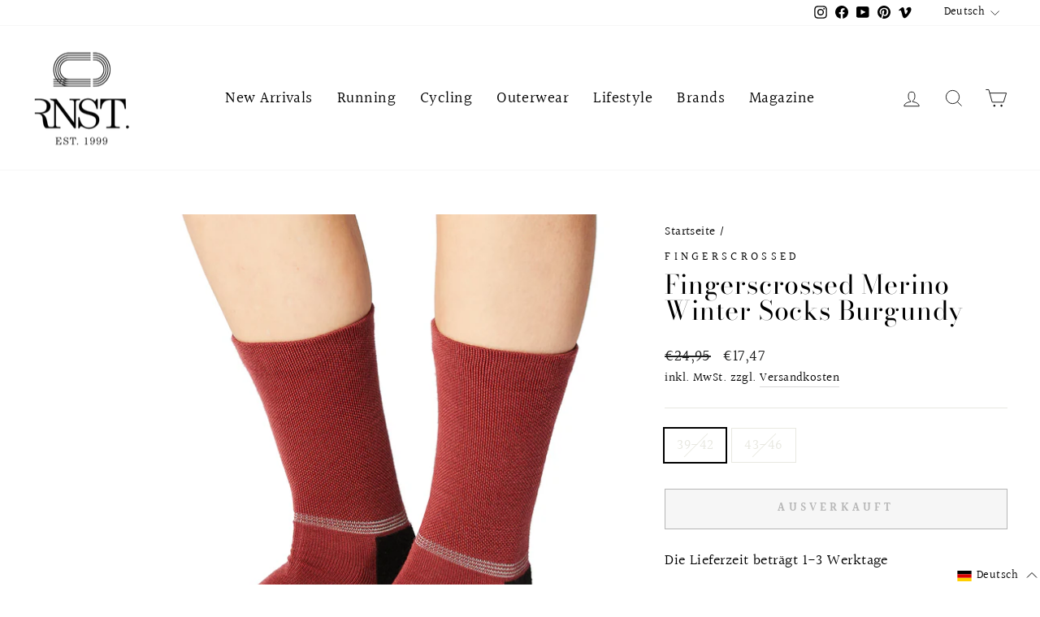

--- FILE ---
content_type: text/html; charset=utf-8
request_url: https://www.runster.de/products/fingerscrossed-merino-winter-socks-burgundy
body_size: 65092
content:
<!doctype html>
<html class="no-js" lang="de" dir="ltr">
<head>
  <meta charset="utf-8">
  <meta http-equiv="X-UA-Compatible" content="IE=edge,chrome=1">
  <meta name="viewport" content="width=device-width,initial-scale=1">
  <meta name="theme-color" content="#000000">
  <link rel="canonical" href="https://www.runster.de/products/fingerscrossed-merino-winter-socks-burgundy">
  <link rel="preconnect" href="https://cdn.shopify.com">
  <link rel="preconnect" href="https://fonts.shopifycdn.com">
  <link rel="dns-prefetch" href="https://productreviews.shopifycdn.com">
  <link rel="dns-prefetch" href="https://ajax.googleapis.com">
  <link rel="dns-prefetch" href="https://maps.googleapis.com">
  <link rel="dns-prefetch" href="https://maps.gstatic.com"><link rel="shortcut icon" href="//www.runster.de/cdn/shop/files/Runster_Favicon_32x32.png?v=1613722457" type="image/png" /><title>Fingerscrossed Merino Winter Socks Burgundy
&ndash; Runster
</title>
<meta name="description" content="FINGERSCROSSED MERINO WINTER SOCKS [BURGUNDY] Die Fingerscrossed Merino Winter Socken halten deine Füße bei kalten Temperaturen dank der Merinowolle angenehm warm. Das weiche Material wurde am Fußbett bis zur Zehenbox verstärkt, um dir einen hohen Tragekomfort zu bieten. Zudem leiten die Merino Winter Socken die Feucht"><meta property="og:site_name" content="Runster">
  <meta property="og:url" content="https://www.runster.de/products/fingerscrossed-merino-winter-socks-burgundy">
  <meta property="og:title" content="Fingerscrossed Merino Winter Socks Burgundy">
  <meta property="og:type" content="product">
  <meta property="og:description" content="FINGERSCROSSED MERINO WINTER SOCKS [BURGUNDY] Die Fingerscrossed Merino Winter Socken halten deine Füße bei kalten Temperaturen dank der Merinowolle angenehm warm. Das weiche Material wurde am Fußbett bis zur Zehenbox verstärkt, um dir einen hohen Tragekomfort zu bieten. Zudem leiten die Merino Winter Socken die Feucht"><meta property="og:image" content="http://www.runster.de/cdn/shop/products/xlarge1_25c1eebc-8623-469e-9ec8-cc06254341f5.jpg?v=1632484055">
    <meta property="og:image:secure_url" content="https://www.runster.de/cdn/shop/products/xlarge1_25c1eebc-8623-469e-9ec8-cc06254341f5.jpg?v=1632484055">
    <meta property="og:image:width" content="1300">
    <meta property="og:image:height" content="1300"><meta name="twitter:site" content="@">
  <meta name="twitter:card" content="summary_large_image">
  <meta name="twitter:title" content="Fingerscrossed Merino Winter Socks Burgundy">
  <meta name="twitter:description" content="FINGERSCROSSED MERINO WINTER SOCKS [BURGUNDY] Die Fingerscrossed Merino Winter Socken halten deine Füße bei kalten Temperaturen dank der Merinowolle angenehm warm. Das weiche Material wurde am Fußbett bis zur Zehenbox verstärkt, um dir einen hohen Tragekomfort zu bieten. Zudem leiten die Merino Winter Socken die Feucht">
<style data-shopify>@font-face {
  font-family: "Bodoni Moda";
  font-weight: 400;
  font-style: normal;
  font-display: swap;
  src: url("//www.runster.de/cdn/fonts/bodoni_moda/bodonimoda_n4.025af1859727a91866b3c708393a6dc972156491.woff2") format("woff2"),
       url("//www.runster.de/cdn/fonts/bodoni_moda/bodonimoda_n4.aebb4417dfed0dc5ec4a330249c3862add089916.woff") format("woff");
}

  @font-face {
  font-family: Halant;
  font-weight: 400;
  font-style: normal;
  font-display: swap;
  src: url("//www.runster.de/cdn/fonts/halant/halant_n4.7a3ca1dd5e401bca6e0e60419988fc6cfb4396fb.woff2") format("woff2"),
       url("//www.runster.de/cdn/fonts/halant/halant_n4.38c179b4994871894f8956587b45f527a9326a7a.woff") format("woff");
}


  @font-face {
  font-family: Halant;
  font-weight: 600;
  font-style: normal;
  font-display: swap;
  src: url("//www.runster.de/cdn/fonts/halant/halant_n6.ebdefaba0504a1f859ddaae985582901c790e659.woff2") format("woff2"),
       url("//www.runster.de/cdn/fonts/halant/halant_n6.aef6c70c0aa1ea1f20fa9f16587acd424b822af4.woff") format("woff");
}

  
  
</style><link href="//www.runster.de/cdn/shop/t/5/assets/theme.css?v=139751569310953552071698782762" rel="stylesheet" type="text/css" media="all" />
<style data-shopify>:root {
    --typeHeaderPrimary: "Bodoni Moda";
    --typeHeaderFallback: serif;
    --typeHeaderSize: 38px;
    --typeHeaderWeight: 400;
    --typeHeaderLineHeight: 1;
    --typeHeaderSpacing: 0.025em;

    --typeBasePrimary:Halant;
    --typeBaseFallback:serif;
    --typeBaseSize: 18px;
    --typeBaseWeight: 400;
    --typeBaseSpacing: 0.025em;
    --typeBaseLineHeight: 1.5;

    --typeCollectionTitle: 24px;

    --iconWeight: 2px;
    --iconLinecaps: miter;

    
      --buttonRadius: 0px;
    

    --colorGridOverlayOpacity: 0.2;
  }

  .placeholder-content {
    background-image: linear-gradient(100deg, #ffffff 40%, #f7f7f7 63%, #ffffff 79%);
  }</style><meta name="facebook-domain-verification" content="f1gu11bdk1no35qrpkkk3mgarg5q45" />
  <script>
    document.documentElement.className = document.documentElement.className.replace('no-js', 'js');
    window.theme = window.theme || {};
    theme.routes = {
      home: "/",
      cart: "/cart.js",
      cartPage: "/cart",
      cartAdd: "/cart/add.js",
      cartChange: "/cart/change.js",
      search: "/search"
    };
    theme.strings = {
      soldOut: "Ausverkauft",
      unavailable: "Nicht verfügbar",
      inStockLabel: "Auf Lager",
      stockLabel: "",
      willNotShipUntil: "Wird nach dem [date] versendet",
      willBeInStockAfter: "Wird nach dem [date] auf Lager sein",
      waitingForStock: "Inventar auf dem Weg",
      savePrice: "Sparen [saved_amount]",
      cartEmpty: "Ihr Einkaufswagen ist im Moment leer.",
      cartTermsConfirmation: "Sie müssen den Verkaufsbedingungen zustimmen, um auszuchecken",
      searchCollections: "Kollektionen:",
      searchPages: "Seiten:",
      searchArticles: "Artikel:"
    };
    theme.settings = {
      dynamicVariantsEnable: true,
      cartType: "drawer",
      isCustomerTemplate: false,
      moneyFormat: "€{{amount_with_comma_separator}}",
      saveType: "percent",
      productImageSize: "natural",
      productImageCover: true,
      predictiveSearch: true,
      predictiveSearchType: "product,article,page,collection",
      quickView: false,
      themeName: 'Impulse',
      themeVersion: "5.5.1"
    };
  </script>
   <!-- Global site tag (gtag.js) - Google Ads: 946650847 -->
<script async src="https://www.googletagmanager.com/gtag/js?id=AW-946650847"></script>
<script>
  window.dataLayer = window.dataLayer || [];
  function gtag(){dataLayer.push(arguments);}
  gtag('js', new Date());
  gtag('config', 'AW-946650847');
</script>
  <!-- Google tag (gtag.js) -->
<script async src="https://www.googletagmanager.com/gtag/js?id=G-5JDH8FW16Q"></script>
<script>
  window.dataLayer = window.dataLayer || [];
  function gtag(){dataLayer.push(arguments);}
  gtag('js', new Date());
  gtag('config', 'G-5JDH8FW16Q');
</script>
  <!-- Google Tag Manager -->
<script>(function(w,d,s,l,i){w[l]=w[l]||[];w[l].push({'gtm.start':
new Date().getTime(),event:'gtm.js'});var f=d.getElementsByTagName(s)[0],
j=d.createElement(s),dl=l!='dataLayer'?'&l='+l:'';j.async=true;j.src=
'https://www.googletagmanager.com/gtm.js?id='+i+dl;f.parentNode.insertBefore(j,f);
})(window,document,'script','dataLayer','GTM-KSP4MRD');</script>
<!-- End Google Tag Manager -->
  <script>window.performance && window.performance.mark && window.performance.mark('shopify.content_for_header.start');</script><meta name="google-site-verification" content="_Oev5IvwbNN7lHBeNG2QfW1-Cp8DUGvKjNKjrnbZM6E">
<meta name="google-site-verification" content="Ilu7L2AJat9pxPDLCCpH7jTKoiifh3ZU0qe2aTR0A7k">
<meta name="google-site-verification" content="_Oev5IvwbNN7lHBeNG2QfW1-Cp8DUGvKjNKjrnbZM6E">
<meta name="facebook-domain-verification" content="gmspytfgddc36h6s13itses4hcu4ah">
<meta name="facebook-domain-verification" content="ijktaayu4mxd9uxmzro0cbwh25nypg">
<meta name="facebook-domain-verification" content="t7x4bpaf77peyj9x2vkv5lb5d2gq0a">
<meta name="facebook-domain-verification" content="f1gu11bdk1no35qrpkkk3mgarg5q45">
<meta id="shopify-digital-wallet" name="shopify-digital-wallet" content="/51446907075/digital_wallets/dialog">
<meta name="shopify-checkout-api-token" content="3477b7acf190de94956b7092671d9320">
<meta id="in-context-paypal-metadata" data-shop-id="51446907075" data-venmo-supported="false" data-environment="production" data-locale="de_DE" data-paypal-v4="true" data-currency="EUR">
<link rel="alternate" hreflang="x-default" href="https://www.runster.de/products/fingerscrossed-merino-winter-socks-burgundy">
<link rel="alternate" hreflang="de" href="https://www.runster.de/products/fingerscrossed-merino-winter-socks-burgundy">
<link rel="alternate" hreflang="en" href="https://www.runster.de/en/products/fingerscrossed-merino-winter-socks-burgundy">
<link rel="alternate" type="application/json+oembed" href="https://www.runster.de/products/fingerscrossed-merino-winter-socks-burgundy.oembed">
<script async="async" src="/checkouts/internal/preloads.js?locale=de-DE"></script>
<link rel="preconnect" href="https://shop.app" crossorigin="anonymous">
<script async="async" src="https://shop.app/checkouts/internal/preloads.js?locale=de-DE&shop_id=51446907075" crossorigin="anonymous"></script>
<script id="apple-pay-shop-capabilities" type="application/json">{"shopId":51446907075,"countryCode":"DE","currencyCode":"EUR","merchantCapabilities":["supports3DS"],"merchantId":"gid:\/\/shopify\/Shop\/51446907075","merchantName":"Runster","requiredBillingContactFields":["postalAddress","email"],"requiredShippingContactFields":["postalAddress","email"],"shippingType":"shipping","supportedNetworks":["visa","maestro","masterCard","amex"],"total":{"type":"pending","label":"Runster","amount":"1.00"},"shopifyPaymentsEnabled":true,"supportsSubscriptions":true}</script>
<script id="shopify-features" type="application/json">{"accessToken":"3477b7acf190de94956b7092671d9320","betas":["rich-media-storefront-analytics"],"domain":"www.runster.de","predictiveSearch":true,"shopId":51446907075,"locale":"de"}</script>
<script>var Shopify = Shopify || {};
Shopify.shop = "runster.myshopify.com";
Shopify.locale = "de";
Shopify.currency = {"active":"EUR","rate":"1.0"};
Shopify.country = "DE";
Shopify.theme = {"name":"Impulse","id":131115942112,"schema_name":"Impulse","schema_version":"5.5.1","theme_store_id":857,"role":"main"};
Shopify.theme.handle = "null";
Shopify.theme.style = {"id":null,"handle":null};
Shopify.cdnHost = "www.runster.de/cdn";
Shopify.routes = Shopify.routes || {};
Shopify.routes.root = "/";</script>
<script type="module">!function(o){(o.Shopify=o.Shopify||{}).modules=!0}(window);</script>
<script>!function(o){function n(){var o=[];function n(){o.push(Array.prototype.slice.apply(arguments))}return n.q=o,n}var t=o.Shopify=o.Shopify||{};t.loadFeatures=n(),t.autoloadFeatures=n()}(window);</script>
<script>
  window.ShopifyPay = window.ShopifyPay || {};
  window.ShopifyPay.apiHost = "shop.app\/pay";
  window.ShopifyPay.redirectState = null;
</script>
<script id="shop-js-analytics" type="application/json">{"pageType":"product"}</script>
<script defer="defer" async type="module" src="//www.runster.de/cdn/shopifycloud/shop-js/modules/v2/client.init-shop-cart-sync_XknANqpX.de.esm.js"></script>
<script defer="defer" async type="module" src="//www.runster.de/cdn/shopifycloud/shop-js/modules/v2/chunk.common_DvdeXi9P.esm.js"></script>
<script type="module">
  await import("//www.runster.de/cdn/shopifycloud/shop-js/modules/v2/client.init-shop-cart-sync_XknANqpX.de.esm.js");
await import("//www.runster.de/cdn/shopifycloud/shop-js/modules/v2/chunk.common_DvdeXi9P.esm.js");

  window.Shopify.SignInWithShop?.initShopCartSync?.({"fedCMEnabled":true,"windoidEnabled":true});

</script>
<script>
  window.Shopify = window.Shopify || {};
  if (!window.Shopify.featureAssets) window.Shopify.featureAssets = {};
  window.Shopify.featureAssets['shop-js'] = {"shop-cart-sync":["modules/v2/client.shop-cart-sync_D9JQGxjh.de.esm.js","modules/v2/chunk.common_DvdeXi9P.esm.js"],"init-fed-cm":["modules/v2/client.init-fed-cm_DMo35JdQ.de.esm.js","modules/v2/chunk.common_DvdeXi9P.esm.js"],"init-windoid":["modules/v2/client.init-windoid_B3VvhkL7.de.esm.js","modules/v2/chunk.common_DvdeXi9P.esm.js"],"shop-cash-offers":["modules/v2/client.shop-cash-offers_CYQv6hn3.de.esm.js","modules/v2/chunk.common_DvdeXi9P.esm.js","modules/v2/chunk.modal_CkJq5XGD.esm.js"],"shop-button":["modules/v2/client.shop-button_Baq_RTkq.de.esm.js","modules/v2/chunk.common_DvdeXi9P.esm.js"],"init-shop-email-lookup-coordinator":["modules/v2/client.init-shop-email-lookup-coordinator_Bz_MA9Op.de.esm.js","modules/v2/chunk.common_DvdeXi9P.esm.js"],"shop-toast-manager":["modules/v2/client.shop-toast-manager_DCWfOqRF.de.esm.js","modules/v2/chunk.common_DvdeXi9P.esm.js"],"shop-login-button":["modules/v2/client.shop-login-button_caaxNUOr.de.esm.js","modules/v2/chunk.common_DvdeXi9P.esm.js","modules/v2/chunk.modal_CkJq5XGD.esm.js"],"avatar":["modules/v2/client.avatar_BTnouDA3.de.esm.js"],"init-shop-cart-sync":["modules/v2/client.init-shop-cart-sync_XknANqpX.de.esm.js","modules/v2/chunk.common_DvdeXi9P.esm.js"],"pay-button":["modules/v2/client.pay-button_CKXSOdRt.de.esm.js","modules/v2/chunk.common_DvdeXi9P.esm.js"],"init-shop-for-new-customer-accounts":["modules/v2/client.init-shop-for-new-customer-accounts_CbyP-mMl.de.esm.js","modules/v2/client.shop-login-button_caaxNUOr.de.esm.js","modules/v2/chunk.common_DvdeXi9P.esm.js","modules/v2/chunk.modal_CkJq5XGD.esm.js"],"init-customer-accounts-sign-up":["modules/v2/client.init-customer-accounts-sign-up_CDG_EMX9.de.esm.js","modules/v2/client.shop-login-button_caaxNUOr.de.esm.js","modules/v2/chunk.common_DvdeXi9P.esm.js","modules/v2/chunk.modal_CkJq5XGD.esm.js"],"shop-follow-button":["modules/v2/client.shop-follow-button_DKjGFHnv.de.esm.js","modules/v2/chunk.common_DvdeXi9P.esm.js","modules/v2/chunk.modal_CkJq5XGD.esm.js"],"checkout-modal":["modules/v2/client.checkout-modal_DiCgWgoC.de.esm.js","modules/v2/chunk.common_DvdeXi9P.esm.js","modules/v2/chunk.modal_CkJq5XGD.esm.js"],"init-customer-accounts":["modules/v2/client.init-customer-accounts_CBDBRCw9.de.esm.js","modules/v2/client.shop-login-button_caaxNUOr.de.esm.js","modules/v2/chunk.common_DvdeXi9P.esm.js","modules/v2/chunk.modal_CkJq5XGD.esm.js"],"lead-capture":["modules/v2/client.lead-capture_ASe7qa-m.de.esm.js","modules/v2/chunk.common_DvdeXi9P.esm.js","modules/v2/chunk.modal_CkJq5XGD.esm.js"],"shop-login":["modules/v2/client.shop-login_Cve_5msa.de.esm.js","modules/v2/chunk.common_DvdeXi9P.esm.js","modules/v2/chunk.modal_CkJq5XGD.esm.js"],"payment-terms":["modules/v2/client.payment-terms_D0YjRyyK.de.esm.js","modules/v2/chunk.common_DvdeXi9P.esm.js","modules/v2/chunk.modal_CkJq5XGD.esm.js"]};
</script>
<script>(function() {
  var isLoaded = false;
  function asyncLoad() {
    if (isLoaded) return;
    isLoaded = true;
    var urls = ["https:\/\/ecommplugins-scripts.trustpilot.com\/v2.1\/js\/header.min.js?settings=eyJrZXkiOiIwTnAxMTV4NFZTcHY5R1Z3IiwicyI6InNrdSJ9\u0026shop=runster.myshopify.com","https:\/\/ecommplugins-trustboxsettings.trustpilot.com\/runster.myshopify.com.js?settings=1636064136710\u0026shop=runster.myshopify.com","https:\/\/widget.trustpilot.com\/bootstrap\/v5\/tp.widget.sync.bootstrap.min.js?shop=runster.myshopify.com"];
    for (var i = 0; i < urls.length; i++) {
      var s = document.createElement('script');
      s.type = 'text/javascript';
      s.async = true;
      s.src = urls[i];
      var x = document.getElementsByTagName('script')[0];
      x.parentNode.insertBefore(s, x);
    }
  };
  if(window.attachEvent) {
    window.attachEvent('onload', asyncLoad);
  } else {
    window.addEventListener('load', asyncLoad, false);
  }
})();</script>
<script id="__st">var __st={"a":51446907075,"offset":3600,"reqid":"87900908-08da-42fa-9424-8ac6c4e858b9-1768884695","pageurl":"www.runster.de\/products\/fingerscrossed-merino-winter-socks-burgundy","u":"6fe6238ddc26","p":"product","rtyp":"product","rid":6949561106627};</script>
<script>window.ShopifyPaypalV4VisibilityTracking = true;</script>
<script id="captcha-bootstrap">!function(){'use strict';const t='contact',e='account',n='new_comment',o=[[t,t],['blogs',n],['comments',n],[t,'customer']],c=[[e,'customer_login'],[e,'guest_login'],[e,'recover_customer_password'],[e,'create_customer']],r=t=>t.map((([t,e])=>`form[action*='/${t}']:not([data-nocaptcha='true']) input[name='form_type'][value='${e}']`)).join(','),a=t=>()=>t?[...document.querySelectorAll(t)].map((t=>t.form)):[];function s(){const t=[...o],e=r(t);return a(e)}const i='password',u='form_key',d=['recaptcha-v3-token','g-recaptcha-response','h-captcha-response',i],f=()=>{try{return window.sessionStorage}catch{return}},m='__shopify_v',_=t=>t.elements[u];function p(t,e,n=!1){try{const o=window.sessionStorage,c=JSON.parse(o.getItem(e)),{data:r}=function(t){const{data:e,action:n}=t;return t[m]||n?{data:e,action:n}:{data:t,action:n}}(c);for(const[e,n]of Object.entries(r))t.elements[e]&&(t.elements[e].value=n);n&&o.removeItem(e)}catch(o){console.error('form repopulation failed',{error:o})}}const l='form_type',E='cptcha';function T(t){t.dataset[E]=!0}const w=window,h=w.document,L='Shopify',v='ce_forms',y='captcha';let A=!1;((t,e)=>{const n=(g='f06e6c50-85a8-45c8-87d0-21a2b65856fe',I='https://cdn.shopify.com/shopifycloud/storefront-forms-hcaptcha/ce_storefront_forms_captcha_hcaptcha.v1.5.2.iife.js',D={infoText:'Durch hCaptcha geschützt',privacyText:'Datenschutz',termsText:'Allgemeine Geschäftsbedingungen'},(t,e,n)=>{const o=w[L][v],c=o.bindForm;if(c)return c(t,g,e,D).then(n);var r;o.q.push([[t,g,e,D],n]),r=I,A||(h.body.append(Object.assign(h.createElement('script'),{id:'captcha-provider',async:!0,src:r})),A=!0)});var g,I,D;w[L]=w[L]||{},w[L][v]=w[L][v]||{},w[L][v].q=[],w[L][y]=w[L][y]||{},w[L][y].protect=function(t,e){n(t,void 0,e),T(t)},Object.freeze(w[L][y]),function(t,e,n,w,h,L){const[v,y,A,g]=function(t,e,n){const i=e?o:[],u=t?c:[],d=[...i,...u],f=r(d),m=r(i),_=r(d.filter((([t,e])=>n.includes(e))));return[a(f),a(m),a(_),s()]}(w,h,L),I=t=>{const e=t.target;return e instanceof HTMLFormElement?e:e&&e.form},D=t=>v().includes(t);t.addEventListener('submit',(t=>{const e=I(t);if(!e)return;const n=D(e)&&!e.dataset.hcaptchaBound&&!e.dataset.recaptchaBound,o=_(e),c=g().includes(e)&&(!o||!o.value);(n||c)&&t.preventDefault(),c&&!n&&(function(t){try{if(!f())return;!function(t){const e=f();if(!e)return;const n=_(t);if(!n)return;const o=n.value;o&&e.removeItem(o)}(t);const e=Array.from(Array(32),(()=>Math.random().toString(36)[2])).join('');!function(t,e){_(t)||t.append(Object.assign(document.createElement('input'),{type:'hidden',name:u})),t.elements[u].value=e}(t,e),function(t,e){const n=f();if(!n)return;const o=[...t.querySelectorAll(`input[type='${i}']`)].map((({name:t})=>t)),c=[...d,...o],r={};for(const[a,s]of new FormData(t).entries())c.includes(a)||(r[a]=s);n.setItem(e,JSON.stringify({[m]:1,action:t.action,data:r}))}(t,e)}catch(e){console.error('failed to persist form',e)}}(e),e.submit())}));const S=(t,e)=>{t&&!t.dataset[E]&&(n(t,e.some((e=>e===t))),T(t))};for(const o of['focusin','change'])t.addEventListener(o,(t=>{const e=I(t);D(e)&&S(e,y())}));const B=e.get('form_key'),M=e.get(l),P=B&&M;t.addEventListener('DOMContentLoaded',(()=>{const t=y();if(P)for(const e of t)e.elements[l].value===M&&p(e,B);[...new Set([...A(),...v().filter((t=>'true'===t.dataset.shopifyCaptcha))])].forEach((e=>S(e,t)))}))}(h,new URLSearchParams(w.location.search),n,t,e,['guest_login'])})(!1,!0)}();</script>
<script integrity="sha256-4kQ18oKyAcykRKYeNunJcIwy7WH5gtpwJnB7kiuLZ1E=" data-source-attribution="shopify.loadfeatures" defer="defer" src="//www.runster.de/cdn/shopifycloud/storefront/assets/storefront/load_feature-a0a9edcb.js" crossorigin="anonymous"></script>
<script crossorigin="anonymous" defer="defer" src="//www.runster.de/cdn/shopifycloud/storefront/assets/shopify_pay/storefront-65b4c6d7.js?v=20250812"></script>
<script data-source-attribution="shopify.dynamic_checkout.dynamic.init">var Shopify=Shopify||{};Shopify.PaymentButton=Shopify.PaymentButton||{isStorefrontPortableWallets:!0,init:function(){window.Shopify.PaymentButton.init=function(){};var t=document.createElement("script");t.src="https://www.runster.de/cdn/shopifycloud/portable-wallets/latest/portable-wallets.de.js",t.type="module",document.head.appendChild(t)}};
</script>
<script data-source-attribution="shopify.dynamic_checkout.buyer_consent">
  function portableWalletsHideBuyerConsent(e){var t=document.getElementById("shopify-buyer-consent"),n=document.getElementById("shopify-subscription-policy-button");t&&n&&(t.classList.add("hidden"),t.setAttribute("aria-hidden","true"),n.removeEventListener("click",e))}function portableWalletsShowBuyerConsent(e){var t=document.getElementById("shopify-buyer-consent"),n=document.getElementById("shopify-subscription-policy-button");t&&n&&(t.classList.remove("hidden"),t.removeAttribute("aria-hidden"),n.addEventListener("click",e))}window.Shopify?.PaymentButton&&(window.Shopify.PaymentButton.hideBuyerConsent=portableWalletsHideBuyerConsent,window.Shopify.PaymentButton.showBuyerConsent=portableWalletsShowBuyerConsent);
</script>
<script>
  function portableWalletsCleanup(e){e&&e.src&&console.error("Failed to load portable wallets script "+e.src);var t=document.querySelectorAll("shopify-accelerated-checkout .shopify-payment-button__skeleton, shopify-accelerated-checkout-cart .wallet-cart-button__skeleton"),e=document.getElementById("shopify-buyer-consent");for(let e=0;e<t.length;e++)t[e].remove();e&&e.remove()}function portableWalletsNotLoadedAsModule(e){e instanceof ErrorEvent&&"string"==typeof e.message&&e.message.includes("import.meta")&&"string"==typeof e.filename&&e.filename.includes("portable-wallets")&&(window.removeEventListener("error",portableWalletsNotLoadedAsModule),window.Shopify.PaymentButton.failedToLoad=e,"loading"===document.readyState?document.addEventListener("DOMContentLoaded",window.Shopify.PaymentButton.init):window.Shopify.PaymentButton.init())}window.addEventListener("error",portableWalletsNotLoadedAsModule);
</script>

<script type="module" src="https://www.runster.de/cdn/shopifycloud/portable-wallets/latest/portable-wallets.de.js" onError="portableWalletsCleanup(this)" crossorigin="anonymous"></script>
<script nomodule>
  document.addEventListener("DOMContentLoaded", portableWalletsCleanup);
</script>

<link id="shopify-accelerated-checkout-styles" rel="stylesheet" media="screen" href="https://www.runster.de/cdn/shopifycloud/portable-wallets/latest/accelerated-checkout-backwards-compat.css" crossorigin="anonymous">
<style id="shopify-accelerated-checkout-cart">
        #shopify-buyer-consent {
  margin-top: 1em;
  display: inline-block;
  width: 100%;
}

#shopify-buyer-consent.hidden {
  display: none;
}

#shopify-subscription-policy-button {
  background: none;
  border: none;
  padding: 0;
  text-decoration: underline;
  font-size: inherit;
  cursor: pointer;
}

#shopify-subscription-policy-button::before {
  box-shadow: none;
}

      </style>

<script>window.performance && window.performance.mark && window.performance.mark('shopify.content_for_header.end');</script>
  <script src="//www.runster.de/cdn/shop/t/5/assets/vendor-scripts-v11.js" defer="defer"></script><script src="//www.runster.de/cdn/shop/t/5/assets/theme.js?v=73919090392639134601646842670" defer="defer"></script><script>
    
    
    
    
    var gsf_conversion_data = {page_type : 'product', event : 'view_item', data : {product_data : [{variant_id : 40757925150915, product_id : 6949561106627, name : "Fingerscrossed Merino Winter Socks Burgundy", price : "17.47", currency : "EUR", sku : "2021-Q3-Fingerscrossed-A23962", brand : "Fingerscrossed", variant : "39-42", category : "Radbekleidung"}], total_price : "17.47", shop_currency : "EUR"}};
    
</script>
<!-- BEGIN app block: shopify://apps/complianz-gdpr-cookie-consent/blocks/bc-block/e49729f0-d37d-4e24-ac65-e0e2f472ac27 -->

    
    
    
<link id='complianz-css' rel="stylesheet" href=https://cdn.shopify.com/extensions/019a2fb2-ee57-75e6-ac86-acfd14822c1d/gdpr-legal-cookie-74/assets/complainz.css media="print" onload="this.media='all'">
    <style>
        #Compliance-iframe.Compliance-iframe-branded > div.purposes-header,
        #Compliance-iframe.Compliance-iframe-branded > div.cmplc-cmp-header,
        #purposes-container > div.purposes-header,
        #Compliance-cs-banner .Compliance-cs-brand {
            background-color: #ffffff !important;
            color: #000000!important;
        }
        #Compliance-iframe.Compliance-iframe-branded .purposes-header .cmplc-btn-cp ,
        #Compliance-iframe.Compliance-iframe-branded .purposes-header .cmplc-btn-cp:hover,
        #Compliance-iframe.Compliance-iframe-branded .purposes-header .cmplc-btn-back:hover  {
            background-color: #ffffff !important;
            opacity: 1 !important;
        }
        #Compliance-cs-banner .cmplc-toggle .cmplc-toggle-label {
            color: #ffffff!important;
        }
        #Compliance-iframe.Compliance-iframe-branded .purposes-header .cmplc-btn-cp:hover,
        #Compliance-iframe.Compliance-iframe-branded .purposes-header .cmplc-btn-back:hover {
            background-color: #000000!important;
            color: #ffffff!important;
        }
        #Compliance-cs-banner #Compliance-cs-title {
            font-size: 14px !important;
        }
        #Compliance-cs-banner .Compliance-cs-content,
        #Compliance-cs-title,
        .cmplc-toggle-checkbox.granular-control-checkbox span {
            background-color: #ffffff !important;
            color: #000000 !important;
            font-size: 14px !important;
        }
        #Compliance-cs-banner .Compliance-cs-close-btn {
            font-size: 14px !important;
            background-color: #ffffff !important;
        }
        #Compliance-cs-banner .Compliance-cs-opt-group {
            color: #ffffff !important;
        }
        #Compliance-cs-banner .Compliance-cs-opt-group button,
        .Compliance-alert button.Compliance-button-cancel {
            background-color: #4ba733!important;
            color: #ffffff!important;
        }
        #Compliance-cs-banner .Compliance-cs-opt-group button.Compliance-cs-accept-btn,
        #Compliance-cs-banner .Compliance-cs-opt-group button.Compliance-cs-btn-primary,
        .Compliance-alert button.Compliance-button-confirm {
            background-color: #4ba733 !important;
            color: #ffffff !important;
        }
        #Compliance-cs-banner .Compliance-cs-opt-group button.Compliance-cs-reject-btn {
            background-color: #4ba733!important;
            color: #ffffff!important;
        }

        #Compliance-cs-banner .Compliance-banner-content button {
            cursor: pointer !important;
            color: currentColor !important;
            text-decoration: underline !important;
            border: none !important;
            background-color: transparent !important;
            font-size: 100% !important;
            padding: 0 !important;
        }

        #Compliance-cs-banner .Compliance-cs-opt-group button {
            border-radius: 4px !important;
            padding-block: 10px !important;
        }
        @media (min-width: 640px) {
            #Compliance-cs-banner.Compliance-cs-default-floating:not(.Compliance-cs-top):not(.Compliance-cs-center) .Compliance-cs-container, #Compliance-cs-banner.Compliance-cs-default-floating:not(.Compliance-cs-bottom):not(.Compliance-cs-center) .Compliance-cs-container, #Compliance-cs-banner.Compliance-cs-default-floating.Compliance-cs-center:not(.Compliance-cs-top):not(.Compliance-cs-bottom) .Compliance-cs-container {
                width: 560px !important;
            }
            #Compliance-cs-banner.Compliance-cs-default-floating:not(.Compliance-cs-top):not(.Compliance-cs-center) .Compliance-cs-opt-group, #Compliance-cs-banner.Compliance-cs-default-floating:not(.Compliance-cs-bottom):not(.Compliance-cs-center) .Compliance-cs-opt-group, #Compliance-cs-banner.Compliance-cs-default-floating.Compliance-cs-center:not(.Compliance-cs-top):not(.Compliance-cs-bottom) .Compliance-cs-opt-group {
                flex-direction: row !important;
            }
            #Compliance-cs-banner .Compliance-cs-opt-group button:not(:last-of-type),
            #Compliance-cs-banner .Compliance-cs-opt-group button {
                margin-right: 4px !important;
            }
            #Compliance-cs-banner .Compliance-cs-container .Compliance-cs-brand {
                position: absolute !important;
                inset-block-start: 6px;
            }
        }
        #Compliance-cs-banner.Compliance-cs-default-floating:not(.Compliance-cs-top):not(.Compliance-cs-center) .Compliance-cs-opt-group > div, #Compliance-cs-banner.Compliance-cs-default-floating:not(.Compliance-cs-bottom):not(.Compliance-cs-center) .Compliance-cs-opt-group > div, #Compliance-cs-banner.Compliance-cs-default-floating.Compliance-cs-center:not(.Compliance-cs-top):not(.Compliance-cs-bottom) .Compliance-cs-opt-group > div {
            flex-direction: row-reverse;
            width: 100% !important;
        }

        .Compliance-cs-brand-badge-outer, .Compliance-cs-brand-badge, #Compliance-cs-banner.Compliance-cs-default-floating.Compliance-cs-bottom .Compliance-cs-brand-badge-outer,
        #Compliance-cs-banner.Compliance-cs-default.Compliance-cs-bottom .Compliance-cs-brand-badge-outer,
        #Compliance-cs-banner.Compliance-cs-default:not(.Compliance-cs-left) .Compliance-cs-brand-badge-outer,
        #Compliance-cs-banner.Compliance-cs-default-floating:not(.Compliance-cs-left) .Compliance-cs-brand-badge-outer {
            display: none !important
        }

        #Compliance-cs-banner:not(.Compliance-cs-top):not(.Compliance-cs-bottom) .Compliance-cs-container.Compliance-cs-themed {
            flex-direction: row !important;
        }

        #Compliance-cs-banner #Compliance-cs-title,
        #Compliance-cs-banner #Compliance-cs-custom-title {
            justify-self: center !important;
            font-size: 14px !important;
            font-family: -apple-system,sans-serif !important;
            margin-inline: auto !important;
            width: 55% !important;
            text-align: center;
            font-weight: 600;
            visibility: unset;
        }

        @media (max-width: 640px) {
            #Compliance-cs-banner #Compliance-cs-title,
            #Compliance-cs-banner #Compliance-cs-custom-title {
                display: block;
            }
        }

        #Compliance-cs-banner .Compliance-cs-brand img {
            max-width: 110px !important;
            min-height: 32px !important;
        }
        #Compliance-cs-banner .Compliance-cs-container .Compliance-cs-brand {
            background: none !important;
            padding: 0px !important;
            margin-block-start:10px !important;
            margin-inline-start:16px !important;
        }

        #Compliance-cs-banner .Compliance-cs-opt-group button {
            padding-inline: 4px !important;
        }

    </style>
    
    
    
    

    <script type="text/javascript">
        function loadScript(src) {
            return new Promise((resolve, reject) => {
                const s = document.createElement("script");
                s.src = src;
                s.charset = "UTF-8";
                s.onload = resolve;
                s.onerror = reject;
                document.head.appendChild(s);
            });
        }

        function filterGoogleConsentModeURLs(domainsArray) {
            const googleConsentModeComplianzURls = [
                // 197, # Google Tag Manager:
                {"domain":"s.www.googletagmanager.com", "path":""},
                {"domain":"www.tagmanager.google.com", "path":""},
                {"domain":"www.googletagmanager.com", "path":""},
                {"domain":"googletagmanager.com", "path":""},
                {"domain":"tagassistant.google.com", "path":""},
                {"domain":"tagmanager.google.com", "path":""},

                // 2110, # Google Analytics 4:
                {"domain":"www.analytics.google.com", "path":""},
                {"domain":"www.google-analytics.com", "path":""},
                {"domain":"ssl.google-analytics.com", "path":""},
                {"domain":"google-analytics.com", "path":""},
                {"domain":"analytics.google.com", "path":""},
                {"domain":"region1.google-analytics.com", "path":""},
                {"domain":"region1.analytics.google.com", "path":""},
                {"domain":"*.google-analytics.com", "path":""},
                {"domain":"www.googletagmanager.com", "path":"/gtag/js?id=G"},
                {"domain":"googletagmanager.com", "path":"/gtag/js?id=UA"},
                {"domain":"www.googletagmanager.com", "path":"/gtag/js?id=UA"},
                {"domain":"googletagmanager.com", "path":"/gtag/js?id=G"},

                // 177, # Google Ads conversion tracking:
                {"domain":"googlesyndication.com", "path":""},
                {"domain":"media.admob.com", "path":""},
                {"domain":"gmodules.com", "path":""},
                {"domain":"ad.ytsa.net", "path":""},
                {"domain":"dartmotif.net", "path":""},
                {"domain":"dmtry.com", "path":""},
                {"domain":"go.channelintelligence.com", "path":""},
                {"domain":"googleusercontent.com", "path":""},
                {"domain":"googlevideo.com", "path":""},
                {"domain":"gvt1.com", "path":""},
                {"domain":"links.channelintelligence.com", "path":""},
                {"domain":"obrasilinteirojoga.com.br", "path":""},
                {"domain":"pcdn.tcgmsrv.net", "path":""},
                {"domain":"rdr.tag.channelintelligence.com", "path":""},
                {"domain":"static.googleadsserving.cn", "path":""},
                {"domain":"studioapi.doubleclick.com", "path":""},
                {"domain":"teracent.net", "path":""},
                {"domain":"ttwbs.channelintelligence.com", "path":""},
                {"domain":"wtb.channelintelligence.com", "path":""},
                {"domain":"youknowbest.com", "path":""},
                {"domain":"doubleclick.net", "path":""},
                {"domain":"redirector.gvt1.com", "path":""},

                //116, # Google Ads Remarketing
                {"domain":"googlesyndication.com", "path":""},
                {"domain":"media.admob.com", "path":""},
                {"domain":"gmodules.com", "path":""},
                {"domain":"ad.ytsa.net", "path":""},
                {"domain":"dartmotif.net", "path":""},
                {"domain":"dmtry.com", "path":""},
                {"domain":"go.channelintelligence.com", "path":""},
                {"domain":"googleusercontent.com", "path":""},
                {"domain":"googlevideo.com", "path":""},
                {"domain":"gvt1.com", "path":""},
                {"domain":"links.channelintelligence.com", "path":""},
                {"domain":"obrasilinteirojoga.com.br", "path":""},
                {"domain":"pcdn.tcgmsrv.net", "path":""},
                {"domain":"rdr.tag.channelintelligence.com", "path":""},
                {"domain":"static.googleadsserving.cn", "path":""},
                {"domain":"studioapi.doubleclick.com", "path":""},
                {"domain":"teracent.net", "path":""},
                {"domain":"ttwbs.channelintelligence.com", "path":""},
                {"domain":"wtb.channelintelligence.com", "path":""},
                {"domain":"youknowbest.com", "path":""},
                {"domain":"doubleclick.net", "path":""},
                {"domain":"redirector.gvt1.com", "path":""}
            ];

            if (!Array.isArray(domainsArray)) { 
                return [];
            }

            const blockedPairs = new Map();
            for (const rule of googleConsentModeComplianzURls) {
                if (!blockedPairs.has(rule.domain)) {
                    blockedPairs.set(rule.domain, new Set());
                }
                blockedPairs.get(rule.domain).add(rule.path);
            }

            return domainsArray.filter(item => {
                const paths = blockedPairs.get(item.d);
                return !(paths && paths.has(item.p));
            });
        }

        function setupAutoblockingByDomain() {
            // autoblocking by domain
            const autoblockByDomainArray = [];
            const prefixID = '10000' // to not get mixed with real metis ids
            let cmpBlockerDomains = []
            let cmpCmplcVendorsPurposes = {}
            let counter = 1
            for (const object of autoblockByDomainArray) {
                cmpBlockerDomains.push({
                    d: object.d,
                    p: object.path,
                    v: prefixID + counter,
                });
                counter++;
            }
            
            counter = 1
            for (const object of autoblockByDomainArray) {
                cmpCmplcVendorsPurposes[prefixID + counter] = object?.p ?? '1';
                counter++;
            }

            Object.defineProperty(window, "cmp_cmplc_vendors_purposes", {
                get() {
                    return cmpCmplcVendorsPurposes;
                },
                set(value) {
                    cmpCmplcVendorsPurposes = { ...cmpCmplcVendorsPurposes, ...value };
                }
            });
            const basicGmc = false;


            Object.defineProperty(window, "cmp_importblockerdomains", {
                get() {
                    if (basicGmc) {
                        return filterGoogleConsentModeURLs(cmpBlockerDomains);
                    }
                    return cmpBlockerDomains;
                },
                set(value) {
                    cmpBlockerDomains = [ ...cmpBlockerDomains, ...value ];
                }
            });
        }

        function enforceRejectionRecovery() {
            const base = (window._cmplc = window._cmplc || {});
            const featuresHolder = {};

            function lockFlagOn(holder) {
                const desc = Object.getOwnPropertyDescriptor(holder, 'rejection_recovery');
                if (!desc) {
                    Object.defineProperty(holder, 'rejection_recovery', {
                        get() { return true; },
                        set(_) { /* ignore */ },
                        enumerable: true,
                        configurable: false
                    });
                }
                return holder;
            }

            Object.defineProperty(base, 'csFeatures', {
                configurable: false,
                enumerable: true,
                get() {
                    return featuresHolder;
                },
                set(obj) {
                    if (obj && typeof obj === 'object') {
                        Object.keys(obj).forEach(k => {
                            if (k !== 'rejection_recovery') {
                                featuresHolder[k] = obj[k];
                            }
                        });
                    }
                    // we lock it, it won't try to redefine
                    lockFlagOn(featuresHolder);
                }
            });

            // Ensure an object is exposed even if read early
            if (!('csFeatures' in base)) {
                base.csFeatures = {};
            } else {
                // If someone already set it synchronously, merge and lock now.
                base.csFeatures = base.csFeatures;
            }
        }

        function splitDomains(joinedString) {
            if (!joinedString) {
                return []; // empty string -> empty array
            }
            return joinedString.split(";");
        }

        function setupWhitelist() {
            // Whitelist by domain:
            const whitelistString = "";
            const whitelist_array = [...splitDomains(whitelistString)];
            if (Array.isArray(window?.cmp_block_ignoredomains)) {
                window.cmp_block_ignoredomains = [...whitelist_array, ...window.cmp_block_ignoredomains];
            }
        }

        async function initCompliance() {
            const currentCsConfiguration = {"siteId":"4267681","cookiePolicyIds":{"en":69012011,"de":21451981},"banner":{"acceptButtonDisplay":true,"rejectButtonDisplay":true,"customizeButtonDisplay":true,"position":"float-center","backgroundOverlay":false,"fontSize":"14px","content":"","acceptButtonCaption":"","rejectButtonCaption":"","customizeButtonCaption":"","backgroundColor":"#ffffff","textColor":"#000000","acceptButtonColor":"#4ba733","acceptButtonCaptionColor":"#ffffff","rejectButtonColor":"#4ba733","rejectButtonCaptionColor":"#ffffff","customizeButtonColor":"#4ba733","customizeButtonCaptionColor":"#ffffff","logo":"data:image\/svg+xml;base64,[base64]","brandTextColor":"#000000","brandBackgroundColor":"#ffffff","applyStyles":"false"},"whitelabel":true};
            const preview_config = {"format_and_position":{"has_background_overlay":false,"position":"float-center"},"text":{"fontsize":"14px","content":{"main":"","accept":"","reject":"","learnMore":""}},"theme":{"setting_type":2,"standard":{"subtype":"light"},"color":{"selected_color":"Mint","selected_color_style":"neutral"},"custom":{"main":{"background":"#ffffff","text":"#000000"},"acceptButton":{"background":"#4ba733","text":"#ffffff"},"rejectButton":{"background":"#4ba733","text":"#ffffff"},"learnMoreButton":{"background":"#4ba733","text":"#ffffff"}},"logo":{"type":3,"add_from_url":{"url":"","brand_header_color":"#ffffff","brand_text_color":"#000000"},"upload":{"src":"data:image\/svg+xml;base64,[base64]","brand_header_color":"#ffffff","brand_text_color":"#000000"}}},"whitelabel":true,"privacyWidget":true,"cookiePolicyPageUrl":"\/pages\/cookie-policy","privacyPolicyPageUrl":"\/policies\/privacy-policy","primaryDomain":"https:\/\/www.runster.de"};
            const settings = {"businessLocation":"DE","legislations":{"isAutomatic":true,"customLegislations":{"gdprApplies":true,"usprApplies":false,"ccpaApplies":false,"lgpdApplies":false}},"googleConsentMode":true,"microsoftConsentMode":true,"enableTcf":false,"fallbackLanguage":"en","emailNotification":true,"disableAutoBlocking":false,"targetLocations":[],"alreadySubmittedReview":false,"reviewModalDismissed":true,"reviewModalDismissedAt":"2025-10-05T21:03:57.725Z"};

            const supportedLangs = [
            'bg','ca','cs','da','de','el','en','en-GB','es','et',
            'fi','fr','hr','hu','it','lt','lv','nl','no','pl',
            'pt','pt-BR','ro','ru','sk','sl','sv'
            ];

            // Build i18n map; prefer globals (e.g., window.it / window.en) if your locale files define them,
            // otherwise fall back to Liquid-injected JSON (cleaned_*).
            const currentLang = "de";
            const fallbackLang = "en";

            let cmplc_i18n = {};

            // fallback first
            (function attachFallback() {
                // If your external locale file defines a global like "window[<lang>]"
                if (typeof window[fallbackLang] !== "undefined") {
                    cmplc_i18n[fallbackLang] = window[fallbackLang];
                    return;
                }
            })();

            // then current
            (function attachCurrent() {
            if (supportedLangs.includes(currentLang)) {
                if (typeof window[currentLang] !== "undefined") {
                    cmplc_i18n[currentLang] = window[currentLang];
                    return;
                }
            }
            })();

            const isPrimaryLang = true;
            const primaryDomain = "https://www.runster.de";
            const cookiePolicyPageUrl = "/pages/cookie-policy";
            const privacyPolicyPageUrl = "/policies/privacy-policy";

            const cookiePolicyId =
            currentCsConfiguration?.cookiePolicyIds[currentLang] ??
            currentCsConfiguration?.cookiePolicyIds[fallbackLang];

            // 🔴 IMPORTANT: make _cmplc global
            window._cmplc = window?._cmplc || [];
            const _cmplc = window._cmplc;

            _cmplc.csConfiguration = {
                ..._cmplc.csConfiguration,
                ...currentCsConfiguration,
                cookiePolicyId,
                consentOnContinuedBrowsing:  false,
                perPurposeConsent:           true,
                countryDetection:            true,
                enableGdpr:                  settings?.legislations?.customLegislations?.gdprApplies,
                enableUspr:                  settings?.legislations?.customLegislations?.usprApplies,
                enableCcpa:                  settings?.legislations?.customLegislations?.ccpaApplies,
                enableLgpd:                  settings?.legislations?.customLegislations?.lgpdApplies,
                googleConsentMode:           settings?.googleConsentMode,
                uetConsentMode:              settings?.microsoftConsentMode,
                enableTcf:                   settings?.enableTcf,
                tcfPublisherCC:              settings?.businessLocation,
                lang:                        supportedLangs.includes(currentLang) ? currentLang : fallbackLang,
                i18n:                        cmplc_i18n,
                brand:                       'Complianz',
                cookiePolicyInOtherWindow:   true,
                cookiePolicyUrl:             `${primaryDomain}${isPrimaryLang ? '' : '/' + currentLang}${cookiePolicyPageUrl}`,
                privacyPolicyUrl:            `${primaryDomain}${isPrimaryLang ? '' : '/' + currentLang}${privacyPolicyPageUrl}`,
                floatingPreferencesButtonDisplay: currentCsConfiguration?.privacyWidget ? (currentCsConfiguration?.banner?.privacyWidgetPosition ?? 'bottom-right') : false,
                cmpId:                       { tcf: 332 },
                callback:                    {},
                purposes:                    "1, 2, 3, 4, 5",
                promptToAcceptOnBlockedElements: true,
                googleEnableAdvertiserConsentMode: settings?.googleConsentMode && settings?.enableTcf
            };

            const customeContent = preview_config?.text?.content ?? {};
            const titleContent =
            customeContent?.title?.hasOwnProperty(currentLang) ? customeContent?.title[currentLang] :
            customeContent?.title?.hasOwnProperty(fallbackLang) ? customeContent?.title[fallbackLang] : '';
            let mainContent =
            customeContent?.main?.hasOwnProperty(currentLang) ? customeContent?.main[currentLang] :
            customeContent?.main?.hasOwnProperty(fallbackLang) ? customeContent?.main[fallbackLang] : '';
            if (titleContent !== '') {
            mainContent = mainContent !== '' ? `<h2 id='Compliance-cs-custom-title'>${titleContent}</h2>${mainContent}` : '';
            }

            _cmplc.csConfiguration.banner = {
            ..._cmplc.csConfiguration.banner,
            content: mainContent,
            acceptButtonCaption:
                customeContent?.accept?.hasOwnProperty(currentLang) ? customeContent?.accept[currentLang] :
                customeContent?.accept?.hasOwnProperty(fallbackLang) ? customeContent?.accept[fallbackLang] : '',
            rejectButtonCaption:
                customeContent?.reject?.hasOwnProperty(currentLang) ? customeContent?.reject[currentLang] :
                customeContent?.reject?.hasOwnProperty(fallbackLang) ? customeContent?.reject[fallbackLang] : '',
            customizeButtonCaption:
                customeContent?.learnMore?.hasOwnProperty(currentLang) ? customeContent?.learnMore[currentLang] :
                customeContent?.learnMore?.hasOwnProperty(fallbackLang) ? customeContent?.learnMore[fallbackLang] : '',
            cookiePolicyLinkCaption:
                customeContent?.cp_caption?.hasOwnProperty(currentLang) ? customeContent?.cp_caption[currentLang] :
                customeContent?.cp_caption?.hasOwnProperty(fallbackLang) ? customeContent?.cp_caption[fallbackLang] : '',
            };

            var onPreferenceExpressedOrNotNeededCallback = function(prefs) {
                var isPrefEmpty = !prefs || Object.keys(prefs).length === 0;
                var consent = isPrefEmpty ? _cmplc.cs.api.getPreferences() : prefs;
                var shopifyPurposes = {
                    "analytics": [4, 's'],
                    "marketing": [5, 'adv'],
                    "preferences": [2, 3],
                    "sale_of_data": ['s', 'sh'],
                }
                var expressedConsent = {};
                Object.keys(shopifyPurposes).forEach(function(purposeItem) {
                    var purposeExpressed = null
                    shopifyPurposes[purposeItem].forEach(item => {
                    if (consent.purposes && typeof consent.purposes[item] === 'boolean') {
                        purposeExpressed = consent.purposes[item];
                    }
                    if (consent.uspr && typeof consent.uspr[item] === 'boolean' && purposeExpressed !== false) {
                        purposeExpressed = consent.uspr[item];
                    }
                    })
                    if (typeof purposeExpressed === 'boolean') {
                        expressedConsent[purposeItem] = purposeExpressed;
                    }
                })

                var oldConsentOfCustomer = Shopify.customerPrivacy.currentVisitorConsent();
                if (oldConsentOfCustomer["sale_of_data"] !== 'no') {
                    expressedConsent["sale_of_data"] = true;
                }

                window.Shopify.customerPrivacy.setTrackingConsent(expressedConsent, function() {});
            }

            var onCcpaOptOutCallback = function () {
                window.Shopify.customerPrivacy.setTrackingConsent({ "sale_of_data": false });
            }
        
            var onReady = function () {
                const currentConsent = window.Shopify.customerPrivacy.currentVisitorConsent();
                delete currentConsent['sale_of_data'];
                if (Object.values(currentConsent).some(consent => consent !== '') || !_cmplc.cs.state.needsConsent) {
                    return;
                }
                window._cmplc.cs.api.showBanner();
            }

            _cmplc.csConfiguration.callback.onPreferenceExpressedOrNotNeeded = onPreferenceExpressedOrNotNeededCallback;
            _cmplc.csConfiguration.callback.onCcpaOptOut = onCcpaOptOutCallback;
            _cmplc.csConfiguration.callback.onReady = onReady;

            window.dispatchEvent(new CustomEvent('cmplc::configurationIsSet'));
            window.COMPLIANZ_CONFIGURATION_IS_SET = true;

            if (settings?.disableAutoBlocking === true) {
                await loadScript(`https://cs.complianz.io/sync/${currentCsConfiguration.siteId}.js`)
                return;
            }

            // Load Complianz autoblocking AFTER config is set and global
            await loadScript(`https://cs.complianz.io/autoblocking/${currentCsConfiguration.siteId}.js`)
        }

        Promise.all([
            loadScript("https://cdn.shopify.com/extensions/019a2fb2-ee57-75e6-ac86-acfd14822c1d/gdpr-legal-cookie-74/assets/de.js"),
            loadScript("https://cdn.shopify.com/extensions/019a2fb2-ee57-75e6-ac86-acfd14822c1d/gdpr-legal-cookie-74/assets/en.js"),
        ]).then(async () => {
            // Autoblocking by domain:
            enforceRejectionRecovery();
            setupAutoblockingByDomain();
            await initCompliance();
            
        }).catch(async (err) => {
            console.error("Failed to load locale scripts:", err);
            // Autoblocking by domain:
            setupAutoblockingByDomain();
            await initCompliance();
        }).finally(() => {
            // Whitelist by domain:
            setupWhitelist();
            loadScript("https://cdn.complianz.io/cs/compliance_cs.js");
            if(false == true) {
                loadScript("https://cdn.complianz.io/cs/tcf/stub-v2.js");
                loadScript("https://cdn.complianz.io/cs/tcf/safe-tcf-v2.js");
            }
            if(false == true) {
                loadScript("//cdn.complianz.io/cs/gpp/stub.js");
            }
        });
    </script>

    <script>
        window.Shopify.loadFeatures(
            [
                {
                name: 'consent-tracking-api',
                version: '0.1',
                },
            ],
            function(error) {
                if (error) {
                throw error;
                }
            }
        );
    </script>


<!-- END app block --><link href="https://monorail-edge.shopifysvc.com" rel="dns-prefetch">
<script>(function(){if ("sendBeacon" in navigator && "performance" in window) {try {var session_token_from_headers = performance.getEntriesByType('navigation')[0].serverTiming.find(x => x.name == '_s').description;} catch {var session_token_from_headers = undefined;}var session_cookie_matches = document.cookie.match(/_shopify_s=([^;]*)/);var session_token_from_cookie = session_cookie_matches && session_cookie_matches.length === 2 ? session_cookie_matches[1] : "";var session_token = session_token_from_headers || session_token_from_cookie || "";function handle_abandonment_event(e) {var entries = performance.getEntries().filter(function(entry) {return /monorail-edge.shopifysvc.com/.test(entry.name);});if (!window.abandonment_tracked && entries.length === 0) {window.abandonment_tracked = true;var currentMs = Date.now();var navigation_start = performance.timing.navigationStart;var payload = {shop_id: 51446907075,url: window.location.href,navigation_start,duration: currentMs - navigation_start,session_token,page_type: "product"};window.navigator.sendBeacon("https://monorail-edge.shopifysvc.com/v1/produce", JSON.stringify({schema_id: "online_store_buyer_site_abandonment/1.1",payload: payload,metadata: {event_created_at_ms: currentMs,event_sent_at_ms: currentMs}}));}}window.addEventListener('pagehide', handle_abandonment_event);}}());</script>
<script id="web-pixels-manager-setup">(function e(e,d,r,n,o){if(void 0===o&&(o={}),!Boolean(null===(a=null===(i=window.Shopify)||void 0===i?void 0:i.analytics)||void 0===a?void 0:a.replayQueue)){var i,a;window.Shopify=window.Shopify||{};var t=window.Shopify;t.analytics=t.analytics||{};var s=t.analytics;s.replayQueue=[],s.publish=function(e,d,r){return s.replayQueue.push([e,d,r]),!0};try{self.performance.mark("wpm:start")}catch(e){}var l=function(){var e={modern:/Edge?\/(1{2}[4-9]|1[2-9]\d|[2-9]\d{2}|\d{4,})\.\d+(\.\d+|)|Firefox\/(1{2}[4-9]|1[2-9]\d|[2-9]\d{2}|\d{4,})\.\d+(\.\d+|)|Chrom(ium|e)\/(9{2}|\d{3,})\.\d+(\.\d+|)|(Maci|X1{2}).+ Version\/(15\.\d+|(1[6-9]|[2-9]\d|\d{3,})\.\d+)([,.]\d+|)( \(\w+\)|)( Mobile\/\w+|) Safari\/|Chrome.+OPR\/(9{2}|\d{3,})\.\d+\.\d+|(CPU[ +]OS|iPhone[ +]OS|CPU[ +]iPhone|CPU IPhone OS|CPU iPad OS)[ +]+(15[._]\d+|(1[6-9]|[2-9]\d|\d{3,})[._]\d+)([._]\d+|)|Android:?[ /-](13[3-9]|1[4-9]\d|[2-9]\d{2}|\d{4,})(\.\d+|)(\.\d+|)|Android.+Firefox\/(13[5-9]|1[4-9]\d|[2-9]\d{2}|\d{4,})\.\d+(\.\d+|)|Android.+Chrom(ium|e)\/(13[3-9]|1[4-9]\d|[2-9]\d{2}|\d{4,})\.\d+(\.\d+|)|SamsungBrowser\/([2-9]\d|\d{3,})\.\d+/,legacy:/Edge?\/(1[6-9]|[2-9]\d|\d{3,})\.\d+(\.\d+|)|Firefox\/(5[4-9]|[6-9]\d|\d{3,})\.\d+(\.\d+|)|Chrom(ium|e)\/(5[1-9]|[6-9]\d|\d{3,})\.\d+(\.\d+|)([\d.]+$|.*Safari\/(?![\d.]+ Edge\/[\d.]+$))|(Maci|X1{2}).+ Version\/(10\.\d+|(1[1-9]|[2-9]\d|\d{3,})\.\d+)([,.]\d+|)( \(\w+\)|)( Mobile\/\w+|) Safari\/|Chrome.+OPR\/(3[89]|[4-9]\d|\d{3,})\.\d+\.\d+|(CPU[ +]OS|iPhone[ +]OS|CPU[ +]iPhone|CPU IPhone OS|CPU iPad OS)[ +]+(10[._]\d+|(1[1-9]|[2-9]\d|\d{3,})[._]\d+)([._]\d+|)|Android:?[ /-](13[3-9]|1[4-9]\d|[2-9]\d{2}|\d{4,})(\.\d+|)(\.\d+|)|Mobile Safari.+OPR\/([89]\d|\d{3,})\.\d+\.\d+|Android.+Firefox\/(13[5-9]|1[4-9]\d|[2-9]\d{2}|\d{4,})\.\d+(\.\d+|)|Android.+Chrom(ium|e)\/(13[3-9]|1[4-9]\d|[2-9]\d{2}|\d{4,})\.\d+(\.\d+|)|Android.+(UC? ?Browser|UCWEB|U3)[ /]?(15\.([5-9]|\d{2,})|(1[6-9]|[2-9]\d|\d{3,})\.\d+)\.\d+|SamsungBrowser\/(5\.\d+|([6-9]|\d{2,})\.\d+)|Android.+MQ{2}Browser\/(14(\.(9|\d{2,})|)|(1[5-9]|[2-9]\d|\d{3,})(\.\d+|))(\.\d+|)|K[Aa][Ii]OS\/(3\.\d+|([4-9]|\d{2,})\.\d+)(\.\d+|)/},d=e.modern,r=e.legacy,n=navigator.userAgent;return n.match(d)?"modern":n.match(r)?"legacy":"unknown"}(),u="modern"===l?"modern":"legacy",c=(null!=n?n:{modern:"",legacy:""})[u],f=function(e){return[e.baseUrl,"/wpm","/b",e.hashVersion,"modern"===e.buildTarget?"m":"l",".js"].join("")}({baseUrl:d,hashVersion:r,buildTarget:u}),m=function(e){var d=e.version,r=e.bundleTarget,n=e.surface,o=e.pageUrl,i=e.monorailEndpoint;return{emit:function(e){var a=e.status,t=e.errorMsg,s=(new Date).getTime(),l=JSON.stringify({metadata:{event_sent_at_ms:s},events:[{schema_id:"web_pixels_manager_load/3.1",payload:{version:d,bundle_target:r,page_url:o,status:a,surface:n,error_msg:t},metadata:{event_created_at_ms:s}}]});if(!i)return console&&console.warn&&console.warn("[Web Pixels Manager] No Monorail endpoint provided, skipping logging."),!1;try{return self.navigator.sendBeacon.bind(self.navigator)(i,l)}catch(e){}var u=new XMLHttpRequest;try{return u.open("POST",i,!0),u.setRequestHeader("Content-Type","text/plain"),u.send(l),!0}catch(e){return console&&console.warn&&console.warn("[Web Pixels Manager] Got an unhandled error while logging to Monorail."),!1}}}}({version:r,bundleTarget:l,surface:e.surface,pageUrl:self.location.href,monorailEndpoint:e.monorailEndpoint});try{o.browserTarget=l,function(e){var d=e.src,r=e.async,n=void 0===r||r,o=e.onload,i=e.onerror,a=e.sri,t=e.scriptDataAttributes,s=void 0===t?{}:t,l=document.createElement("script"),u=document.querySelector("head"),c=document.querySelector("body");if(l.async=n,l.src=d,a&&(l.integrity=a,l.crossOrigin="anonymous"),s)for(var f in s)if(Object.prototype.hasOwnProperty.call(s,f))try{l.dataset[f]=s[f]}catch(e){}if(o&&l.addEventListener("load",o),i&&l.addEventListener("error",i),u)u.appendChild(l);else{if(!c)throw new Error("Did not find a head or body element to append the script");c.appendChild(l)}}({src:f,async:!0,onload:function(){if(!function(){var e,d;return Boolean(null===(d=null===(e=window.Shopify)||void 0===e?void 0:e.analytics)||void 0===d?void 0:d.initialized)}()){var d=window.webPixelsManager.init(e)||void 0;if(d){var r=window.Shopify.analytics;r.replayQueue.forEach((function(e){var r=e[0],n=e[1],o=e[2];d.publishCustomEvent(r,n,o)})),r.replayQueue=[],r.publish=d.publishCustomEvent,r.visitor=d.visitor,r.initialized=!0}}},onerror:function(){return m.emit({status:"failed",errorMsg:"".concat(f," has failed to load")})},sri:function(e){var d=/^sha384-[A-Za-z0-9+/=]+$/;return"string"==typeof e&&d.test(e)}(c)?c:"",scriptDataAttributes:o}),m.emit({status:"loading"})}catch(e){m.emit({status:"failed",errorMsg:(null==e?void 0:e.message)||"Unknown error"})}}})({shopId: 51446907075,storefrontBaseUrl: "https://www.runster.de",extensionsBaseUrl: "https://extensions.shopifycdn.com/cdn/shopifycloud/web-pixels-manager",monorailEndpoint: "https://monorail-edge.shopifysvc.com/unstable/produce_batch",surface: "storefront-renderer",enabledBetaFlags: ["2dca8a86"],webPixelsConfigList: [{"id":"903676172","configuration":"{\"config\":\"{\\\"google_tag_ids\\\":[\\\"G-5JDH8FW16Q\\\",\\\"AW-946650847\\\"],\\\"target_country\\\":\\\"DE\\\",\\\"gtag_events\\\":[{\\\"type\\\":\\\"search\\\",\\\"action_label\\\":[\\\"G-5JDH8FW16Q\\\",\\\"AW-946650847\\\/rTUhCP3I4bUbEN_9ssMD\\\"]},{\\\"type\\\":\\\"begin_checkout\\\",\\\"action_label\\\":[\\\"G-5JDH8FW16Q\\\",\\\"AW-946650847\\\/IU7_CPHI4bUbEN_9ssMD\\\"]},{\\\"type\\\":\\\"view_item\\\",\\\"action_label\\\":[\\\"G-5JDH8FW16Q\\\",\\\"AW-946650847\\\/dSBnCPrI4bUbEN_9ssMD\\\"]},{\\\"type\\\":\\\"purchase\\\",\\\"action_label\\\":[\\\"G-5JDH8FW16Q\\\",\\\"AW-946650847\\\/KyQ4CO7I4bUbEN_9ssMD\\\"]},{\\\"type\\\":\\\"page_view\\\",\\\"action_label\\\":[\\\"G-5JDH8FW16Q\\\",\\\"AW-946650847\\\/xQvHCPfI4bUbEN_9ssMD\\\"]},{\\\"type\\\":\\\"add_payment_info\\\",\\\"action_label\\\":[\\\"G-5JDH8FW16Q\\\",\\\"AW-946650847\\\/yOSPCIDJ4bUbEN_9ssMD\\\"]},{\\\"type\\\":\\\"add_to_cart\\\",\\\"action_label\\\":[\\\"G-5JDH8FW16Q\\\",\\\"AW-946650847\\\/vU2ICPTI4bUbEN_9ssMD\\\"]}],\\\"enable_monitoring_mode\\\":false}\"}","eventPayloadVersion":"v1","runtimeContext":"OPEN","scriptVersion":"b2a88bafab3e21179ed38636efcd8a93","type":"APP","apiClientId":1780363,"privacyPurposes":[],"dataSharingAdjustments":{"protectedCustomerApprovalScopes":["read_customer_address","read_customer_email","read_customer_name","read_customer_personal_data","read_customer_phone"]}},{"id":"348815628","configuration":"{\"pixel_id\":\"798751810851919\",\"pixel_type\":\"facebook_pixel\",\"metaapp_system_user_token\":\"-\"}","eventPayloadVersion":"v1","runtimeContext":"OPEN","scriptVersion":"ca16bc87fe92b6042fbaa3acc2fbdaa6","type":"APP","apiClientId":2329312,"privacyPurposes":["ANALYTICS","MARKETING","SALE_OF_DATA"],"dataSharingAdjustments":{"protectedCustomerApprovalScopes":["read_customer_address","read_customer_email","read_customer_name","read_customer_personal_data","read_customer_phone"]}},{"id":"155549964","configuration":"{\"tagID\":\"2613936334397\"}","eventPayloadVersion":"v1","runtimeContext":"STRICT","scriptVersion":"18031546ee651571ed29edbe71a3550b","type":"APP","apiClientId":3009811,"privacyPurposes":["ANALYTICS","MARKETING","SALE_OF_DATA"],"dataSharingAdjustments":{"protectedCustomerApprovalScopes":["read_customer_address","read_customer_email","read_customer_name","read_customer_personal_data","read_customer_phone"]}},{"id":"shopify-app-pixel","configuration":"{}","eventPayloadVersion":"v1","runtimeContext":"STRICT","scriptVersion":"0450","apiClientId":"shopify-pixel","type":"APP","privacyPurposes":["ANALYTICS","MARKETING"]},{"id":"shopify-custom-pixel","eventPayloadVersion":"v1","runtimeContext":"LAX","scriptVersion":"0450","apiClientId":"shopify-pixel","type":"CUSTOM","privacyPurposes":["ANALYTICS","MARKETING"]}],isMerchantRequest: false,initData: {"shop":{"name":"Runster","paymentSettings":{"currencyCode":"EUR"},"myshopifyDomain":"runster.myshopify.com","countryCode":"DE","storefrontUrl":"https:\/\/www.runster.de"},"customer":null,"cart":null,"checkout":null,"productVariants":[{"price":{"amount":17.47,"currencyCode":"EUR"},"product":{"title":"Fingerscrossed Merino Winter Socks Burgundy","vendor":"Fingerscrossed","id":"6949561106627","untranslatedTitle":"Fingerscrossed Merino Winter Socks Burgundy","url":"\/products\/fingerscrossed-merino-winter-socks-burgundy","type":"Radbekleidung"},"id":"40757925150915","image":{"src":"\/\/www.runster.de\/cdn\/shop\/products\/xlarge1_25c1eebc-8623-469e-9ec8-cc06254341f5.jpg?v=1632484055"},"sku":"2021-Q3-Fingerscrossed-A23962","title":"39-42","untranslatedTitle":"39-42"},{"price":{"amount":17.47,"currencyCode":"EUR"},"product":{"title":"Fingerscrossed Merino Winter Socks Burgundy","vendor":"Fingerscrossed","id":"6949561106627","untranslatedTitle":"Fingerscrossed Merino Winter Socks Burgundy","url":"\/products\/fingerscrossed-merino-winter-socks-burgundy","type":"Radbekleidung"},"id":"40757926166723","image":{"src":"\/\/www.runster.de\/cdn\/shop\/products\/xlarge1_25c1eebc-8623-469e-9ec8-cc06254341f5.jpg?v=1632484055"},"sku":"2021-Q3-Fingerscrossed-A23963","title":"43-46","untranslatedTitle":"43-46"}],"purchasingCompany":null},},"https://www.runster.de/cdn","fcfee988w5aeb613cpc8e4bc33m6693e112",{"modern":"","legacy":""},{"shopId":"51446907075","storefrontBaseUrl":"https:\/\/www.runster.de","extensionBaseUrl":"https:\/\/extensions.shopifycdn.com\/cdn\/shopifycloud\/web-pixels-manager","surface":"storefront-renderer","enabledBetaFlags":"[\"2dca8a86\"]","isMerchantRequest":"false","hashVersion":"fcfee988w5aeb613cpc8e4bc33m6693e112","publish":"custom","events":"[[\"page_viewed\",{}],[\"product_viewed\",{\"productVariant\":{\"price\":{\"amount\":17.47,\"currencyCode\":\"EUR\"},\"product\":{\"title\":\"Fingerscrossed Merino Winter Socks Burgundy\",\"vendor\":\"Fingerscrossed\",\"id\":\"6949561106627\",\"untranslatedTitle\":\"Fingerscrossed Merino Winter Socks Burgundy\",\"url\":\"\/products\/fingerscrossed-merino-winter-socks-burgundy\",\"type\":\"Radbekleidung\"},\"id\":\"40757925150915\",\"image\":{\"src\":\"\/\/www.runster.de\/cdn\/shop\/products\/xlarge1_25c1eebc-8623-469e-9ec8-cc06254341f5.jpg?v=1632484055\"},\"sku\":\"2021-Q3-Fingerscrossed-A23962\",\"title\":\"39-42\",\"untranslatedTitle\":\"39-42\"}}]]"});</script><script>
  window.ShopifyAnalytics = window.ShopifyAnalytics || {};
  window.ShopifyAnalytics.meta = window.ShopifyAnalytics.meta || {};
  window.ShopifyAnalytics.meta.currency = 'EUR';
  var meta = {"product":{"id":6949561106627,"gid":"gid:\/\/shopify\/Product\/6949561106627","vendor":"Fingerscrossed","type":"Radbekleidung","handle":"fingerscrossed-merino-winter-socks-burgundy","variants":[{"id":40757925150915,"price":1747,"name":"Fingerscrossed Merino Winter Socks Burgundy - 39-42","public_title":"39-42","sku":"2021-Q3-Fingerscrossed-A23962"},{"id":40757926166723,"price":1747,"name":"Fingerscrossed Merino Winter Socks Burgundy - 43-46","public_title":"43-46","sku":"2021-Q3-Fingerscrossed-A23963"}],"remote":false},"page":{"pageType":"product","resourceType":"product","resourceId":6949561106627,"requestId":"87900908-08da-42fa-9424-8ac6c4e858b9-1768884695"}};
  for (var attr in meta) {
    window.ShopifyAnalytics.meta[attr] = meta[attr];
  }
</script>
<script class="analytics">
  (function () {
    var customDocumentWrite = function(content) {
      var jquery = null;

      if (window.jQuery) {
        jquery = window.jQuery;
      } else if (window.Checkout && window.Checkout.$) {
        jquery = window.Checkout.$;
      }

      if (jquery) {
        jquery('body').append(content);
      }
    };

    var hasLoggedConversion = function(token) {
      if (token) {
        return document.cookie.indexOf('loggedConversion=' + token) !== -1;
      }
      return false;
    }

    var setCookieIfConversion = function(token) {
      if (token) {
        var twoMonthsFromNow = new Date(Date.now());
        twoMonthsFromNow.setMonth(twoMonthsFromNow.getMonth() + 2);

        document.cookie = 'loggedConversion=' + token + '; expires=' + twoMonthsFromNow;
      }
    }

    var trekkie = window.ShopifyAnalytics.lib = window.trekkie = window.trekkie || [];
    if (trekkie.integrations) {
      return;
    }
    trekkie.methods = [
      'identify',
      'page',
      'ready',
      'track',
      'trackForm',
      'trackLink'
    ];
    trekkie.factory = function(method) {
      return function() {
        var args = Array.prototype.slice.call(arguments);
        args.unshift(method);
        trekkie.push(args);
        return trekkie;
      };
    };
    for (var i = 0; i < trekkie.methods.length; i++) {
      var key = trekkie.methods[i];
      trekkie[key] = trekkie.factory(key);
    }
    trekkie.load = function(config) {
      trekkie.config = config || {};
      trekkie.config.initialDocumentCookie = document.cookie;
      var first = document.getElementsByTagName('script')[0];
      var script = document.createElement('script');
      script.type = 'text/javascript';
      script.onerror = function(e) {
        var scriptFallback = document.createElement('script');
        scriptFallback.type = 'text/javascript';
        scriptFallback.onerror = function(error) {
                var Monorail = {
      produce: function produce(monorailDomain, schemaId, payload) {
        var currentMs = new Date().getTime();
        var event = {
          schema_id: schemaId,
          payload: payload,
          metadata: {
            event_created_at_ms: currentMs,
            event_sent_at_ms: currentMs
          }
        };
        return Monorail.sendRequest("https://" + monorailDomain + "/v1/produce", JSON.stringify(event));
      },
      sendRequest: function sendRequest(endpointUrl, payload) {
        // Try the sendBeacon API
        if (window && window.navigator && typeof window.navigator.sendBeacon === 'function' && typeof window.Blob === 'function' && !Monorail.isIos12()) {
          var blobData = new window.Blob([payload], {
            type: 'text/plain'
          });

          if (window.navigator.sendBeacon(endpointUrl, blobData)) {
            return true;
          } // sendBeacon was not successful

        } // XHR beacon

        var xhr = new XMLHttpRequest();

        try {
          xhr.open('POST', endpointUrl);
          xhr.setRequestHeader('Content-Type', 'text/plain');
          xhr.send(payload);
        } catch (e) {
          console.log(e);
        }

        return false;
      },
      isIos12: function isIos12() {
        return window.navigator.userAgent.lastIndexOf('iPhone; CPU iPhone OS 12_') !== -1 || window.navigator.userAgent.lastIndexOf('iPad; CPU OS 12_') !== -1;
      }
    };
    Monorail.produce('monorail-edge.shopifysvc.com',
      'trekkie_storefront_load_errors/1.1',
      {shop_id: 51446907075,
      theme_id: 131115942112,
      app_name: "storefront",
      context_url: window.location.href,
      source_url: "//www.runster.de/cdn/s/trekkie.storefront.cd680fe47e6c39ca5d5df5f0a32d569bc48c0f27.min.js"});

        };
        scriptFallback.async = true;
        scriptFallback.src = '//www.runster.de/cdn/s/trekkie.storefront.cd680fe47e6c39ca5d5df5f0a32d569bc48c0f27.min.js';
        first.parentNode.insertBefore(scriptFallback, first);
      };
      script.async = true;
      script.src = '//www.runster.de/cdn/s/trekkie.storefront.cd680fe47e6c39ca5d5df5f0a32d569bc48c0f27.min.js';
      first.parentNode.insertBefore(script, first);
    };
    trekkie.load(
      {"Trekkie":{"appName":"storefront","development":false,"defaultAttributes":{"shopId":51446907075,"isMerchantRequest":null,"themeId":131115942112,"themeCityHash":"11862791038604176535","contentLanguage":"de","currency":"EUR","eventMetadataId":"577de20a-2ac0-4bf6-a25f-f86672c97952"},"isServerSideCookieWritingEnabled":true,"monorailRegion":"shop_domain","enabledBetaFlags":["65f19447"]},"Session Attribution":{},"S2S":{"facebookCapiEnabled":true,"source":"trekkie-storefront-renderer","apiClientId":580111}}
    );

    var loaded = false;
    trekkie.ready(function() {
      if (loaded) return;
      loaded = true;

      window.ShopifyAnalytics.lib = window.trekkie;

      var originalDocumentWrite = document.write;
      document.write = customDocumentWrite;
      try { window.ShopifyAnalytics.merchantGoogleAnalytics.call(this); } catch(error) {};
      document.write = originalDocumentWrite;

      window.ShopifyAnalytics.lib.page(null,{"pageType":"product","resourceType":"product","resourceId":6949561106627,"requestId":"87900908-08da-42fa-9424-8ac6c4e858b9-1768884695","shopifyEmitted":true});

      var match = window.location.pathname.match(/checkouts\/(.+)\/(thank_you|post_purchase)/)
      var token = match? match[1]: undefined;
      if (!hasLoggedConversion(token)) {
        setCookieIfConversion(token);
        window.ShopifyAnalytics.lib.track("Viewed Product",{"currency":"EUR","variantId":40757925150915,"productId":6949561106627,"productGid":"gid:\/\/shopify\/Product\/6949561106627","name":"Fingerscrossed Merino Winter Socks Burgundy - 39-42","price":"17.47","sku":"2021-Q3-Fingerscrossed-A23962","brand":"Fingerscrossed","variant":"39-42","category":"Radbekleidung","nonInteraction":true,"remote":false},undefined,undefined,{"shopifyEmitted":true});
      window.ShopifyAnalytics.lib.track("monorail:\/\/trekkie_storefront_viewed_product\/1.1",{"currency":"EUR","variantId":40757925150915,"productId":6949561106627,"productGid":"gid:\/\/shopify\/Product\/6949561106627","name":"Fingerscrossed Merino Winter Socks Burgundy - 39-42","price":"17.47","sku":"2021-Q3-Fingerscrossed-A23962","brand":"Fingerscrossed","variant":"39-42","category":"Radbekleidung","nonInteraction":true,"remote":false,"referer":"https:\/\/www.runster.de\/products\/fingerscrossed-merino-winter-socks-burgundy"});
      }
    });


        var eventsListenerScript = document.createElement('script');
        eventsListenerScript.async = true;
        eventsListenerScript.src = "//www.runster.de/cdn/shopifycloud/storefront/assets/shop_events_listener-3da45d37.js";
        document.getElementsByTagName('head')[0].appendChild(eventsListenerScript);

})();</script>
  <script>
  if (!window.ga || (window.ga && typeof window.ga !== 'function')) {
    window.ga = function ga() {
      (window.ga.q = window.ga.q || []).push(arguments);
      if (window.Shopify && window.Shopify.analytics && typeof window.Shopify.analytics.publish === 'function') {
        window.Shopify.analytics.publish("ga_stub_called", {}, {sendTo: "google_osp_migration"});
      }
      console.error("Shopify's Google Analytics stub called with:", Array.from(arguments), "\nSee https://help.shopify.com/manual/promoting-marketing/pixels/pixel-migration#google for more information.");
    };
    if (window.Shopify && window.Shopify.analytics && typeof window.Shopify.analytics.publish === 'function') {
      window.Shopify.analytics.publish("ga_stub_initialized", {}, {sendTo: "google_osp_migration"});
    }
  }
</script>
<script
  defer
  src="https://www.runster.de/cdn/shopifycloud/perf-kit/shopify-perf-kit-3.0.4.min.js"
  data-application="storefront-renderer"
  data-shop-id="51446907075"
  data-render-region="gcp-us-east1"
  data-page-type="product"
  data-theme-instance-id="131115942112"
  data-theme-name="Impulse"
  data-theme-version="5.5.1"
  data-monorail-region="shop_domain"
  data-resource-timing-sampling-rate="10"
  data-shs="true"
  data-shs-beacon="true"
  data-shs-export-with-fetch="true"
  data-shs-logs-sample-rate="1"
  data-shs-beacon-endpoint="https://www.runster.de/api/collect"
></script>
</head>
<body class="template-product" data-center-text="false" data-button_style="square" data-type_header_capitalize="false" data-type_headers_align_text="false" data-type_product_capitalize="false" data-swatch_style="round" >
<!-- Google Tag Manager (noscript) -->
<noscript><iframe src="https://www.googletagmanager.com/ns.html?id=GTM-KSP4MRD"
height="0" width="0" style="display:none;visibility:hidden"></iframe></noscript>
<!-- End Google Tag Manager (noscript) -->
  <a class="in-page-link visually-hidden skip-link" href="#MainContent">Direkt zum Inhalt</a>
  <div id="PageContainer" class="page-container">
    <div class="transition-body"><div id="shopify-section-header" class="shopify-section">

<div id="NavDrawer" class="drawer drawer--right">
  <div class="drawer__contents">
    <div class="drawer__fixed-header">
      <div class="drawer__header appear-animation appear-delay-1">
        <div class="h2 drawer__title"></div>
        <div class="drawer__close">
          <button type="button" class="drawer__close-button js-drawer-close">
            <svg aria-hidden="true" focusable="false" role="presentation" class="icon icon-close" viewBox="0 0 64 64"><path d="M19 17.61l27.12 27.13m0-27.12L19 44.74"/></svg>
            <span class="icon__fallback-text">Menü schließen</span>
          </button>
        </div>
      </div>
    </div>
    <div class="drawer__scrollable">
      <ul class="mobile-nav" role="navigation" aria-label="Primary"><li class="mobile-nav__item appear-animation appear-delay-2"><a href="/collections/all" class="mobile-nav__link mobile-nav__link--top-level">New Arrivals</a></li><li class="mobile-nav__item appear-animation appear-delay-3"><div class="mobile-nav__has-sublist"><a href="/collections/running"
                    class="mobile-nav__link mobile-nav__link--top-level"
                    id="Label-collections-running2"
                    >
                    Running
                  </a>
                  <div class="mobile-nav__toggle">
                    <button type="button"
                      aria-controls="Linklist-collections-running2"
                      aria-labelledby="Label-collections-running2"
                      class="collapsible-trigger collapsible--auto-height"><span class="collapsible-trigger__icon collapsible-trigger__icon--open" role="presentation">
  <svg aria-hidden="true" focusable="false" role="presentation" class="icon icon--wide icon-chevron-down" viewBox="0 0 28 16"><path d="M1.57 1.59l12.76 12.77L27.1 1.59" stroke-width="2" stroke="#000" fill="none" fill-rule="evenodd"/></svg>
</span>
</button>
                  </div></div><div id="Linklist-collections-running2"
                class="mobile-nav__sublist collapsible-content collapsible-content--all"
                >
                <div class="collapsible-content__inner">
                  <ul class="mobile-nav__sublist"><li class="mobile-nav__item">
                        <div class="mobile-nav__child-item"><a href="/collections/laufschuhe"
                              class="mobile-nav__link"
                              id="Sublabel-collections-laufschuhe1"
                              >
                              Laufschuhe
                            </a><button type="button"
                              aria-controls="Sublinklist-collections-running2-collections-laufschuhe1"
                              aria-labelledby="Sublabel-collections-laufschuhe1"
                              class="collapsible-trigger"><span class="collapsible-trigger__icon collapsible-trigger__icon--circle collapsible-trigger__icon--open" role="presentation">
  <svg aria-hidden="true" focusable="false" role="presentation" class="icon icon--wide icon-chevron-down" viewBox="0 0 28 16"><path d="M1.57 1.59l12.76 12.77L27.1 1.59" stroke-width="2" stroke="#000" fill="none" fill-rule="evenodd"/></svg>
</span>
</button></div><div
                            id="Sublinklist-collections-running2-collections-laufschuhe1"
                            aria-labelledby="Sublabel-collections-laufschuhe1"
                            class="mobile-nav__sublist collapsible-content collapsible-content--all"
                            >
                            <div class="collapsible-content__inner">
                              <ul class="mobile-nav__grandchildlist"><li class="mobile-nav__item">
                                    <a href="/collections/trailrunning-schuhe" class="mobile-nav__link">
                                      Trail
                                    </a>
                                  </li><li class="mobile-nav__item">
                                    <a href="/collections/strassenlaufschuhe" class="mobile-nav__link">
                                      Asphalt
                                    </a>
                                  </li><li class="mobile-nav__item">
                                    <a href="/collections/natural-running" class="mobile-nav__link">
                                      Natural Running
                                    </a>
                                  </li></ul>
                            </div>
                          </div></li><li class="mobile-nav__item">
                        <div class="mobile-nav__child-item"><a href="/collections/laufbekleidung"
                              class="mobile-nav__link"
                              id="Sublabel-collections-laufbekleidung2"
                              >
                              Laufbekleidung
                            </a><button type="button"
                              aria-controls="Sublinklist-collections-running2-collections-laufbekleidung2"
                              aria-labelledby="Sublabel-collections-laufbekleidung2"
                              class="collapsible-trigger"><span class="collapsible-trigger__icon collapsible-trigger__icon--circle collapsible-trigger__icon--open" role="presentation">
  <svg aria-hidden="true" focusable="false" role="presentation" class="icon icon--wide icon-chevron-down" viewBox="0 0 28 16"><path d="M1.57 1.59l12.76 12.77L27.1 1.59" stroke-width="2" stroke="#000" fill="none" fill-rule="evenodd"/></svg>
</span>
</button></div><div
                            id="Sublinklist-collections-running2-collections-laufbekleidung2"
                            aria-labelledby="Sublabel-collections-laufbekleidung2"
                            class="mobile-nav__sublist collapsible-content collapsible-content--all"
                            >
                            <div class="collapsible-content__inner">
                              <ul class="mobile-nav__grandchildlist"><li class="mobile-nav__item">
                                    <a href="/collections/laufjacken" class="mobile-nav__link">
                                      Jacken
                                    </a>
                                  </li><li class="mobile-nav__item">
                                    <a href="/collections/laufwesten" class="mobile-nav__link">
                                      Westen
                                    </a>
                                  </li><li class="mobile-nav__item">
                                    <a href="/collections/laufshirts" class="mobile-nav__link">
                                      Shirts
                                    </a>
                                  </li><li class="mobile-nav__item">
                                    <a href="/collections/trackpants" class="mobile-nav__link">
                                      Trackpants
                                    </a>
                                  </li><li class="mobile-nav__item">
                                    <a href="/collections/lauftights" class="mobile-nav__link">
                                      Tights
                                    </a>
                                  </li><li class="mobile-nav__item">
                                    <a href="/collections/laufshorts" class="mobile-nav__link">
                                      Shorts
                                    </a>
                                  </li><li class="mobile-nav__item">
                                    <a href="/collections/laufunterwaesche" class="mobile-nav__link">
                                      Unterwäsche
                                    </a>
                                  </li></ul>
                            </div>
                          </div></li><li class="mobile-nav__item">
                        <div class="mobile-nav__child-item"><a href="/collections/laufaccessoires"
                              class="mobile-nav__link"
                              id="Sublabel-collections-laufaccessoires3"
                              >
                              Laufaccessoires
                            </a><button type="button"
                              aria-controls="Sublinklist-collections-running2-collections-laufaccessoires3"
                              aria-labelledby="Sublabel-collections-laufaccessoires3"
                              class="collapsible-trigger"><span class="collapsible-trigger__icon collapsible-trigger__icon--circle collapsible-trigger__icon--open" role="presentation">
  <svg aria-hidden="true" focusable="false" role="presentation" class="icon icon--wide icon-chevron-down" viewBox="0 0 28 16"><path d="M1.57 1.59l12.76 12.77L27.1 1.59" stroke-width="2" stroke="#000" fill="none" fill-rule="evenodd"/></svg>
</span>
</button></div><div
                            id="Sublinklist-collections-running2-collections-laufaccessoires3"
                            aria-labelledby="Sublabel-collections-laufaccessoires3"
                            class="mobile-nav__sublist collapsible-content collapsible-content--all"
                            >
                            <div class="collapsible-content__inner">
                              <ul class="mobile-nav__grandchildlist"><li class="mobile-nav__item">
                                    <a href="/collections/sonnenbrillen" class="mobile-nav__link">
                                      Brillen
                                    </a>
                                  </li><li class="mobile-nav__item">
                                    <a href="/collections/laufmuetzen" class="mobile-nav__link">
                                      Mützen
                                    </a>
                                  </li><li class="mobile-nav__item">
                                    <a href="/collections/headbands" class="mobile-nav__link">
                                      Headbands
                                    </a>
                                  </li><li class="mobile-nav__item">
                                    <a href="/collections/laufneckwarmer" class="mobile-nav__link">
                                      Neckwarmer
                                    </a>
                                  </li><li class="mobile-nav__item">
                                    <a href="/collections/laufarmlinge" class="mobile-nav__link">
                                      Ärmlinge
                                    </a>
                                  </li><li class="mobile-nav__item">
                                    <a href="/collections/laufhandschuhe" class="mobile-nav__link">
                                      Handschuhe
                                    </a>
                                  </li><li class="mobile-nav__item">
                                    <a href="/collections/laufsocken" class="mobile-nav__link">
                                      Socken
                                    </a>
                                  </li></ul>
                            </div>
                          </div></li><li class="mobile-nav__item">
                        <div class="mobile-nav__child-item"><a href="/collections/laufzubehoer"
                              class="mobile-nav__link"
                              id="Sublabel-collections-laufzubehoer4"
                              >
                              Laufzubehör
                            </a><button type="button"
                              aria-controls="Sublinklist-collections-running2-collections-laufzubehoer4"
                              aria-labelledby="Sublabel-collections-laufzubehoer4"
                              class="collapsible-trigger"><span class="collapsible-trigger__icon collapsible-trigger__icon--circle collapsible-trigger__icon--open" role="presentation">
  <svg aria-hidden="true" focusable="false" role="presentation" class="icon icon--wide icon-chevron-down" viewBox="0 0 28 16"><path d="M1.57 1.59l12.76 12.77L27.1 1.59" stroke-width="2" stroke="#000" fill="none" fill-rule="evenodd"/></svg>
</span>
</button></div><div
                            id="Sublinklist-collections-running2-collections-laufzubehoer4"
                            aria-labelledby="Sublabel-collections-laufzubehoer4"
                            class="mobile-nav__sublist collapsible-content collapsible-content--all"
                            >
                            <div class="collapsible-content__inner">
                              <ul class="mobile-nav__grandchildlist"><li class="mobile-nav__item">
                                    <a href="/collections/laufrucksacke" class="mobile-nav__link">
                                      Rucksäcke
                                    </a>
                                  </li><li class="mobile-nav__item">
                                    <a href="/collections/hufttaschen" class="mobile-nav__link">
                                      Hüfttaschen
                                    </a>
                                  </li><li class="mobile-nav__item">
                                    <a href="/collections/trinksysteme" class="mobile-nav__link">
                                      Trinksysteme
                                    </a>
                                  </li><li class="mobile-nav__item">
                                    <a href="/collections/laufuhren" class="mobile-nav__link">
                                      Laufuhren
                                    </a>
                                  </li><li class="mobile-nav__item">
                                    <a href="/collections/lauflampen" class="mobile-nav__link">
                                      Lampen
                                    </a>
                                  </li><li class="mobile-nav__item">
                                    <a href="/collections/magazine" class="mobile-nav__link">
                                      Magazine
                                    </a>
                                  </li><li class="mobile-nav__item">
                                    <a href="/collections/lauftraining" class="mobile-nav__link">
                                      Lauftraining
                                    </a>
                                  </li></ul>
                            </div>
                          </div></li></ul>
                </div>
              </div></li><li class="mobile-nav__item appear-animation appear-delay-4"><div class="mobile-nav__has-sublist"><a href="/collections/cycling"
                    class="mobile-nav__link mobile-nav__link--top-level"
                    id="Label-collections-cycling3"
                    >
                    Cycling
                  </a>
                  <div class="mobile-nav__toggle">
                    <button type="button"
                      aria-controls="Linklist-collections-cycling3"
                      aria-labelledby="Label-collections-cycling3"
                      class="collapsible-trigger collapsible--auto-height"><span class="collapsible-trigger__icon collapsible-trigger__icon--open" role="presentation">
  <svg aria-hidden="true" focusable="false" role="presentation" class="icon icon--wide icon-chevron-down" viewBox="0 0 28 16"><path d="M1.57 1.59l12.76 12.77L27.1 1.59" stroke-width="2" stroke="#000" fill="none" fill-rule="evenodd"/></svg>
</span>
</button>
                  </div></div><div id="Linklist-collections-cycling3"
                class="mobile-nav__sublist collapsible-content collapsible-content--all"
                >
                <div class="collapsible-content__inner">
                  <ul class="mobile-nav__sublist"><li class="mobile-nav__item">
                        <div class="mobile-nav__child-item"><a href="/collections/radbekleidung"
                              class="mobile-nav__link"
                              id="Sublabel-collections-radbekleidung1"
                              >
                              Radbekleidung
                            </a><button type="button"
                              aria-controls="Sublinklist-collections-cycling3-collections-radbekleidung1"
                              aria-labelledby="Sublabel-collections-radbekleidung1"
                              class="collapsible-trigger"><span class="collapsible-trigger__icon collapsible-trigger__icon--circle collapsible-trigger__icon--open" role="presentation">
  <svg aria-hidden="true" focusable="false" role="presentation" class="icon icon--wide icon-chevron-down" viewBox="0 0 28 16"><path d="M1.57 1.59l12.76 12.77L27.1 1.59" stroke-width="2" stroke="#000" fill="none" fill-rule="evenodd"/></svg>
</span>
</button></div><div
                            id="Sublinklist-collections-cycling3-collections-radbekleidung1"
                            aria-labelledby="Sublabel-collections-radbekleidung1"
                            class="mobile-nav__sublist collapsible-content collapsible-content--all"
                            >
                            <div class="collapsible-content__inner">
                              <ul class="mobile-nav__grandchildlist"><li class="mobile-nav__item">
                                    <a href="/collections/baselayer" class="mobile-nav__link">
                                      Baselayer
                                    </a>
                                  </li><li class="mobile-nav__item">
                                    <a href="/collections/radtrikots" class="mobile-nav__link">
                                      Trikots
                                    </a>
                                  </li><li class="mobile-nav__item">
                                    <a href="/collections/radjacken" class="mobile-nav__link">
                                      Jacken
                                    </a>
                                  </li><li class="mobile-nav__item">
                                    <a href="/collections/radwesten" class="mobile-nav__link">
                                      Radwesten
                                    </a>
                                  </li><li class="mobile-nav__item">
                                    <a href="/collections/radhosen" class="mobile-nav__link">
                                      Hosen
                                    </a>
                                  </li><li class="mobile-nav__item">
                                    <a href="/collections/radschuhe" class="mobile-nav__link">
                                      Radschuhe
                                    </a>
                                  </li></ul>
                            </div>
                          </div></li><li class="mobile-nav__item">
                        <div class="mobile-nav__child-item"><a href="/collections/helme"
                              class="mobile-nav__link"
                              id="Sublabel-collections-helme2"
                              >
                              Helme
                            </a><button type="button"
                              aria-controls="Sublinklist-collections-cycling3-collections-helme2"
                              aria-labelledby="Sublabel-collections-helme2"
                              class="collapsible-trigger"><span class="collapsible-trigger__icon collapsible-trigger__icon--circle collapsible-trigger__icon--open" role="presentation">
  <svg aria-hidden="true" focusable="false" role="presentation" class="icon icon--wide icon-chevron-down" viewBox="0 0 28 16"><path d="M1.57 1.59l12.76 12.77L27.1 1.59" stroke-width="2" stroke="#000" fill="none" fill-rule="evenodd"/></svg>
</span>
</button></div><div
                            id="Sublinklist-collections-cycling3-collections-helme2"
                            aria-labelledby="Sublabel-collections-helme2"
                            class="mobile-nav__sublist collapsible-content collapsible-content--all"
                            >
                            <div class="collapsible-content__inner">
                              <ul class="mobile-nav__grandchildlist"><li class="mobile-nav__item">
                                    <a href="/collections/helme" class="mobile-nav__link">
                                      Roadhelme
                                    </a>
                                  </li></ul>
                            </div>
                          </div></li><li class="mobile-nav__item">
                        <div class="mobile-nav__child-item"><a href="/collections/radaccessoires"
                              class="mobile-nav__link"
                              id="Sublabel-collections-radaccessoires3"
                              >
                              Radaccessoires
                            </a><button type="button"
                              aria-controls="Sublinklist-collections-cycling3-collections-radaccessoires3"
                              aria-labelledby="Sublabel-collections-radaccessoires3"
                              class="collapsible-trigger"><span class="collapsible-trigger__icon collapsible-trigger__icon--circle collapsible-trigger__icon--open" role="presentation">
  <svg aria-hidden="true" focusable="false" role="presentation" class="icon icon--wide icon-chevron-down" viewBox="0 0 28 16"><path d="M1.57 1.59l12.76 12.77L27.1 1.59" stroke-width="2" stroke="#000" fill="none" fill-rule="evenodd"/></svg>
</span>
</button></div><div
                            id="Sublinklist-collections-cycling3-collections-radaccessoires3"
                            aria-labelledby="Sublabel-collections-radaccessoires3"
                            class="mobile-nav__sublist collapsible-content collapsible-content--all"
                            >
                            <div class="collapsible-content__inner">
                              <ul class="mobile-nav__grandchildlist"><li class="mobile-nav__item">
                                    <a href="/collections/headbands" class="mobile-nav__link">
                                      Headbands
                                    </a>
                                  </li><li class="mobile-nav__item">
                                    <a href="/collections/radcaps" class="mobile-nav__link">
                                      Mützen
                                    </a>
                                  </li><li class="mobile-nav__item">
                                    <a href="/collections/radbrillen" class="mobile-nav__link">
                                      Brillen
                                    </a>
                                  </li><li class="mobile-nav__item">
                                    <a href="/collections/radneckwarmer" class="mobile-nav__link">
                                      Neckwarmer
                                    </a>
                                  </li><li class="mobile-nav__item">
                                    <a href="/collections/armlinge-beinlinge" class="mobile-nav__link">
                                      Armlinge & Beinlinge
                                    </a>
                                  </li><li class="mobile-nav__item">
                                    <a href="/collections/radhandschuhe" class="mobile-nav__link">
                                      Handschuhe
                                    </a>
                                  </li><li class="mobile-nav__item">
                                    <a href="/collections/radsocken" class="mobile-nav__link">
                                      Socken
                                    </a>
                                  </li><li class="mobile-nav__item">
                                    <a href="/collections/uberschuhe" class="mobile-nav__link">
                                      Überschuhe
                                    </a>
                                  </li></ul>
                            </div>
                          </div></li><li class="mobile-nav__item">
                        <div class="mobile-nav__child-item"><a href="/collections/radzubehoer"
                              class="mobile-nav__link"
                              id="Sublabel-collections-radzubehoer4"
                              >
                              Radzubehör
                            </a><button type="button"
                              aria-controls="Sublinklist-collections-cycling3-collections-radzubehoer4"
                              aria-labelledby="Sublabel-collections-radzubehoer4"
                              class="collapsible-trigger"><span class="collapsible-trigger__icon collapsible-trigger__icon--circle collapsible-trigger__icon--open" role="presentation">
  <svg aria-hidden="true" focusable="false" role="presentation" class="icon icon--wide icon-chevron-down" viewBox="0 0 28 16"><path d="M1.57 1.59l12.76 12.77L27.1 1.59" stroke-width="2" stroke="#000" fill="none" fill-rule="evenodd"/></svg>
</span>
</button></div><div
                            id="Sublinklist-collections-cycling3-collections-radzubehoer4"
                            aria-labelledby="Sublabel-collections-radzubehoer4"
                            class="mobile-nav__sublist collapsible-content collapsible-content--all"
                            >
                            <div class="collapsible-content__inner">
                              <ul class="mobile-nav__grandchildlist"><li class="mobile-nav__item">
                                    <a href="/collections/trinkflaschen" class="mobile-nav__link">
                                      Trinkflaschen
                                    </a>
                                  </li></ul>
                            </div>
                          </div></li></ul>
                </div>
              </div></li><li class="mobile-nav__item appear-animation appear-delay-5"><div class="mobile-nav__has-sublist"><a href="/collections/outerwear"
                    class="mobile-nav__link mobile-nav__link--top-level"
                    id="Label-collections-outerwear4"
                    >
                    Outerwear
                  </a>
                  <div class="mobile-nav__toggle">
                    <button type="button"
                      aria-controls="Linklist-collections-outerwear4"
                      aria-labelledby="Label-collections-outerwear4"
                      class="collapsible-trigger collapsible--auto-height"><span class="collapsible-trigger__icon collapsible-trigger__icon--open" role="presentation">
  <svg aria-hidden="true" focusable="false" role="presentation" class="icon icon--wide icon-chevron-down" viewBox="0 0 28 16"><path d="M1.57 1.59l12.76 12.77L27.1 1.59" stroke-width="2" stroke="#000" fill="none" fill-rule="evenodd"/></svg>
</span>
</button>
                  </div></div><div id="Linklist-collections-outerwear4"
                class="mobile-nav__sublist collapsible-content collapsible-content--all"
                >
                <div class="collapsible-content__inner">
                  <ul class="mobile-nav__sublist"><li class="mobile-nav__item">
                        <div class="mobile-nav__child-item"><a href="/collections/outdoorschuhe"
                              class="mobile-nav__link"
                              id="Sublabel-collections-outdoorschuhe1"
                              >
                              Outdoorschuhe
                            </a><button type="button"
                              aria-controls="Sublinklist-collections-outerwear4-collections-outdoorschuhe1"
                              aria-labelledby="Sublabel-collections-outdoorschuhe1"
                              class="collapsible-trigger"><span class="collapsible-trigger__icon collapsible-trigger__icon--circle collapsible-trigger__icon--open" role="presentation">
  <svg aria-hidden="true" focusable="false" role="presentation" class="icon icon--wide icon-chevron-down" viewBox="0 0 28 16"><path d="M1.57 1.59l12.76 12.77L27.1 1.59" stroke-width="2" stroke="#000" fill="none" fill-rule="evenodd"/></svg>
</span>
</button></div><div
                            id="Sublinklist-collections-outerwear4-collections-outdoorschuhe1"
                            aria-labelledby="Sublabel-collections-outdoorschuhe1"
                            class="mobile-nav__sublist collapsible-content collapsible-content--all"
                            >
                            <div class="collapsible-content__inner">
                              <ul class="mobile-nav__grandchildlist"><li class="mobile-nav__item">
                                    <a href="/collections/outdoorschuhe-high" class="mobile-nav__link">
                                      Hoch
                                    </a>
                                  </li><li class="mobile-nav__item">
                                    <a href="/collections/outdoorschuhe-flach" class="mobile-nav__link">
                                      Flach
                                    </a>
                                  </li><li class="mobile-nav__item">
                                    <a href="/collections/outdoorsandale" class="mobile-nav__link">
                                      Sandale
                                    </a>
                                  </li></ul>
                            </div>
                          </div></li><li class="mobile-nav__item">
                        <div class="mobile-nav__child-item"><a href="/collections/outdoorbekleidung"
                              class="mobile-nav__link"
                              id="Sublabel-collections-outdoorbekleidung2"
                              >
                              Outdoorbekleidung
                            </a><button type="button"
                              aria-controls="Sublinklist-collections-outerwear4-collections-outdoorbekleidung2"
                              aria-labelledby="Sublabel-collections-outdoorbekleidung2"
                              class="collapsible-trigger"><span class="collapsible-trigger__icon collapsible-trigger__icon--circle collapsible-trigger__icon--open" role="presentation">
  <svg aria-hidden="true" focusable="false" role="presentation" class="icon icon--wide icon-chevron-down" viewBox="0 0 28 16"><path d="M1.57 1.59l12.76 12.77L27.1 1.59" stroke-width="2" stroke="#000" fill="none" fill-rule="evenodd"/></svg>
</span>
</button></div><div
                            id="Sublinklist-collections-outerwear4-collections-outdoorbekleidung2"
                            aria-labelledby="Sublabel-collections-outdoorbekleidung2"
                            class="mobile-nav__sublist collapsible-content collapsible-content--all"
                            >
                            <div class="collapsible-content__inner">
                              <ul class="mobile-nav__grandchildlist"><li class="mobile-nav__item">
                                    <a href="/collections/outdoorjacken" class="mobile-nav__link">
                                      Jacken
                                    </a>
                                  </li><li class="mobile-nav__item">
                                    <a href="/collections/outdoorwinterjacken" class="mobile-nav__link">
                                      Winterjacken
                                    </a>
                                  </li><li class="mobile-nav__item">
                                    <a href="/collections/outdoorwesten" class="mobile-nav__link">
                                      Westen
                                    </a>
                                  </li><li class="mobile-nav__item">
                                    <a href="/collections/outdoorpullover" class="mobile-nav__link">
                                      Pullover
                                    </a>
                                  </li><li class="mobile-nav__item">
                                    <a href="/collections/outdoorhosen" class="mobile-nav__link">
                                      Hosen
                                    </a>
                                  </li><li class="mobile-nav__item">
                                    <a href="/collections/outdoormutzen" class="mobile-nav__link">
                                      Mützen
                                    </a>
                                  </li><li class="mobile-nav__item">
                                    <a href="/collections/outdoor-t-shirts" class="mobile-nav__link">
                                      T-Shirts
                                    </a>
                                  </li><li class="mobile-nav__item">
                                    <a href="/collections/outdoorhandschuhe" class="mobile-nav__link">
                                      Handschuhe
                                    </a>
                                  </li><li class="mobile-nav__item">
                                    <a href="/collections/outdoor-unterwasche" class="mobile-nav__link">
                                      Unterwäsche
                                    </a>
                                  </li><li class="mobile-nav__item">
                                    <a href="/collections/outdoorsocken" class="mobile-nav__link">
                                      Socken
                                    </a>
                                  </li></ul>
                            </div>
                          </div></li><li class="mobile-nav__item">
                        <div class="mobile-nav__child-item"><a href="/collections/outdooraccessoires"
                              class="mobile-nav__link"
                              id="Sublabel-collections-outdooraccessoires3"
                              >
                              Outdooraccessoires
                            </a><button type="button"
                              aria-controls="Sublinklist-collections-outerwear4-collections-outdooraccessoires3"
                              aria-labelledby="Sublabel-collections-outdooraccessoires3"
                              class="collapsible-trigger"><span class="collapsible-trigger__icon collapsible-trigger__icon--circle collapsible-trigger__icon--open" role="presentation">
  <svg aria-hidden="true" focusable="false" role="presentation" class="icon icon--wide icon-chevron-down" viewBox="0 0 28 16"><path d="M1.57 1.59l12.76 12.77L27.1 1.59" stroke-width="2" stroke="#000" fill="none" fill-rule="evenodd"/></svg>
</span>
</button></div><div
                            id="Sublinklist-collections-outerwear4-collections-outdooraccessoires3"
                            aria-labelledby="Sublabel-collections-outdooraccessoires3"
                            class="mobile-nav__sublist collapsible-content collapsible-content--all"
                            >
                            <div class="collapsible-content__inner">
                              <ul class="mobile-nav__grandchildlist"><li class="mobile-nav__item">
                                    <a href="/collections/edc-tools" class="mobile-nav__link">
                                      EDC Tools
                                    </a>
                                  </li><li class="mobile-nav__item">
                                    <a href="/collections/karabiner" class="mobile-nav__link">
                                      Karabiner
                                    </a>
                                  </li><li class="mobile-nav__item">
                                    <a href="/collections/lanyards" class="mobile-nav__link">
                                      Lanyards
                                    </a>
                                  </li><li class="mobile-nav__item">
                                    <a href="/collections/taschenmesser" class="mobile-nav__link">
                                      Taschenmesser
                                    </a>
                                  </li></ul>
                            </div>
                          </div></li></ul>
                </div>
              </div></li><li class="mobile-nav__item appear-animation appear-delay-6"><div class="mobile-nav__has-sublist"><a href="/collections/lifestyle"
                    class="mobile-nav__link mobile-nav__link--top-level"
                    id="Label-collections-lifestyle5"
                    >
                    Lifestyle
                  </a>
                  <div class="mobile-nav__toggle">
                    <button type="button"
                      aria-controls="Linklist-collections-lifestyle5"
                      aria-labelledby="Label-collections-lifestyle5"
                      class="collapsible-trigger collapsible--auto-height"><span class="collapsible-trigger__icon collapsible-trigger__icon--open" role="presentation">
  <svg aria-hidden="true" focusable="false" role="presentation" class="icon icon--wide icon-chevron-down" viewBox="0 0 28 16"><path d="M1.57 1.59l12.76 12.77L27.1 1.59" stroke-width="2" stroke="#000" fill="none" fill-rule="evenodd"/></svg>
</span>
</button>
                  </div></div><div id="Linklist-collections-lifestyle5"
                class="mobile-nav__sublist collapsible-content collapsible-content--all"
                >
                <div class="collapsible-content__inner">
                  <ul class="mobile-nav__sublist"><li class="mobile-nav__item">
                        <div class="mobile-nav__child-item"><a href="/collections/schuhe"
                              class="mobile-nav__link"
                              id="Sublabel-collections-schuhe1"
                              >
                              Schuhe
                            </a><button type="button"
                              aria-controls="Sublinklist-collections-lifestyle5-collections-schuhe1"
                              aria-labelledby="Sublabel-collections-schuhe1"
                              class="collapsible-trigger"><span class="collapsible-trigger__icon collapsible-trigger__icon--circle collapsible-trigger__icon--open" role="presentation">
  <svg aria-hidden="true" focusable="false" role="presentation" class="icon icon--wide icon-chevron-down" viewBox="0 0 28 16"><path d="M1.57 1.59l12.76 12.77L27.1 1.59" stroke-width="2" stroke="#000" fill="none" fill-rule="evenodd"/></svg>
</span>
</button></div><div
                            id="Sublinklist-collections-lifestyle5-collections-schuhe1"
                            aria-labelledby="Sublabel-collections-schuhe1"
                            class="mobile-nav__sublist collapsible-content collapsible-content--all"
                            >
                            <div class="collapsible-content__inner">
                              <ul class="mobile-nav__grandchildlist"><li class="mobile-nav__item">
                                    <a href="/collections/sneaker" class="mobile-nav__link">
                                      Sneaker
                                    </a>
                                  </li></ul>
                            </div>
                          </div></li><li class="mobile-nav__item">
                        <div class="mobile-nav__child-item"><a href="/collections/bekleidung"
                              class="mobile-nav__link"
                              id="Sublabel-collections-bekleidung2"
                              >
                              Bekleidung
                            </a><button type="button"
                              aria-controls="Sublinklist-collections-lifestyle5-collections-bekleidung2"
                              aria-labelledby="Sublabel-collections-bekleidung2"
                              class="collapsible-trigger"><span class="collapsible-trigger__icon collapsible-trigger__icon--circle collapsible-trigger__icon--open" role="presentation">
  <svg aria-hidden="true" focusable="false" role="presentation" class="icon icon--wide icon-chevron-down" viewBox="0 0 28 16"><path d="M1.57 1.59l12.76 12.77L27.1 1.59" stroke-width="2" stroke="#000" fill="none" fill-rule="evenodd"/></svg>
</span>
</button></div><div
                            id="Sublinklist-collections-lifestyle5-collections-bekleidung2"
                            aria-labelledby="Sublabel-collections-bekleidung2"
                            class="mobile-nav__sublist collapsible-content collapsible-content--all"
                            >
                            <div class="collapsible-content__inner">
                              <ul class="mobile-nav__grandchildlist"><li class="mobile-nav__item">
                                    <a href="/collections/jacken" class="mobile-nav__link">
                                      Jacken
                                    </a>
                                  </li><li class="mobile-nav__item">
                                    <a href="/collections/winterjacken" class="mobile-nav__link">
                                      Winterjacken
                                    </a>
                                  </li><li class="mobile-nav__item">
                                    <a href="/collections/westen" class="mobile-nav__link">
                                      Westen
                                    </a>
                                  </li><li class="mobile-nav__item">
                                    <a href="/collections/pullover" class="mobile-nav__link">
                                      Pullover
                                    </a>
                                  </li><li class="mobile-nav__item">
                                    <a href="/collections/hemden" class="mobile-nav__link">
                                      Hemden
                                    </a>
                                  </li><li class="mobile-nav__item">
                                    <a href="/collections/t-shirts" class="mobile-nav__link">
                                      T-shirts
                                    </a>
                                  </li><li class="mobile-nav__item">
                                    <a href="/collections/hosen" class="mobile-nav__link">
                                      Hosen
                                    </a>
                                  </li><li class="mobile-nav__item">
                                    <a href="/collections/shorts" class="mobile-nav__link">
                                      Shorts
                                    </a>
                                  </li></ul>
                            </div>
                          </div></li><li class="mobile-nav__item">
                        <div class="mobile-nav__child-item"><a href="/collections/accessoires"
                              class="mobile-nav__link"
                              id="Sublabel-collections-accessoires3"
                              >
                              Accessoires
                            </a><button type="button"
                              aria-controls="Sublinklist-collections-lifestyle5-collections-accessoires3"
                              aria-labelledby="Sublabel-collections-accessoires3"
                              class="collapsible-trigger"><span class="collapsible-trigger__icon collapsible-trigger__icon--circle collapsible-trigger__icon--open" role="presentation">
  <svg aria-hidden="true" focusable="false" role="presentation" class="icon icon--wide icon-chevron-down" viewBox="0 0 28 16"><path d="M1.57 1.59l12.76 12.77L27.1 1.59" stroke-width="2" stroke="#000" fill="none" fill-rule="evenodd"/></svg>
</span>
</button></div><div
                            id="Sublinklist-collections-lifestyle5-collections-accessoires3"
                            aria-labelledby="Sublabel-collections-accessoires3"
                            class="mobile-nav__sublist collapsible-content collapsible-content--all"
                            >
                            <div class="collapsible-content__inner">
                              <ul class="mobile-nav__grandchildlist"><li class="mobile-nav__item">
                                    <a href="/collections/muetzen" class="mobile-nav__link">
                                      Mützen
                                    </a>
                                  </li><li class="mobile-nav__item">
                                    <a href="/collections/schals" class="mobile-nav__link">
                                      Schals
                                    </a>
                                  </li><li class="mobile-nav__item">
                                    <a href="/collections/handschuhe" class="mobile-nav__link">
                                      Handschuhe
                                    </a>
                                  </li><li class="mobile-nav__item">
                                    <a href="/collections/geldboersen" class="mobile-nav__link">
                                      Geldbörsen
                                    </a>
                                  </li><li class="mobile-nav__item">
                                    <a href="/collections/guertel" class="mobile-nav__link">
                                      Gürtel
                                    </a>
                                  </li><li class="mobile-nav__item">
                                    <a href="/collections/sonnenbrillen" class="mobile-nav__link">
                                      Sonnenbrillen
                                    </a>
                                  </li><li class="mobile-nav__item">
                                    <a href="/collections/socken" class="mobile-nav__link">
                                      Socken
                                    </a>
                                  </li></ul>
                            </div>
                          </div></li><li class="mobile-nav__item">
                        <div class="mobile-nav__child-item"><a href="/collections/taschen"
                              class="mobile-nav__link"
                              id="Sublabel-collections-taschen4"
                              >
                              Taschen
                            </a><button type="button"
                              aria-controls="Sublinklist-collections-lifestyle5-collections-taschen4"
                              aria-labelledby="Sublabel-collections-taschen4"
                              class="collapsible-trigger"><span class="collapsible-trigger__icon collapsible-trigger__icon--circle collapsible-trigger__icon--open" role="presentation">
  <svg aria-hidden="true" focusable="false" role="presentation" class="icon icon--wide icon-chevron-down" viewBox="0 0 28 16"><path d="M1.57 1.59l12.76 12.77L27.1 1.59" stroke-width="2" stroke="#000" fill="none" fill-rule="evenodd"/></svg>
</span>
</button></div><div
                            id="Sublinklist-collections-lifestyle5-collections-taschen4"
                            aria-labelledby="Sublabel-collections-taschen4"
                            class="mobile-nav__sublist collapsible-content collapsible-content--all"
                            >
                            <div class="collapsible-content__inner">
                              <ul class="mobile-nav__grandchildlist"><li class="mobile-nav__item">
                                    <a href="/collections/rucksaecke" class="mobile-nav__link">
                                      Rucksäcke
                                    </a>
                                  </li><li class="mobile-nav__item">
                                    <a href="/collections/umhaengetaschen" class="mobile-nav__link">
                                      Umhängetaschen
                                    </a>
                                  </li><li class="mobile-nav__item">
                                    <a href="/collections/guerteltaschen" class="mobile-nav__link">
                                      Gürteltaschen
                                    </a>
                                  </li><li class="mobile-nav__item">
                                    <a href="/collections/reisetaschen" class="mobile-nav__link">
                                      Reisetaschen
                                    </a>
                                  </li></ul>
                            </div>
                          </div></li></ul>
                </div>
              </div></li><li class="mobile-nav__item appear-animation appear-delay-7"><div class="mobile-nav__has-sublist"><a href="/pages/marken"
                    class="mobile-nav__link mobile-nav__link--top-level"
                    id="Label-pages-marken6"
                    >
                    Brands
                  </a>
                  <div class="mobile-nav__toggle">
                    <button type="button"
                      aria-controls="Linklist-pages-marken6"
                      aria-labelledby="Label-pages-marken6"
                      class="collapsible-trigger collapsible--auto-height"><span class="collapsible-trigger__icon collapsible-trigger__icon--open" role="presentation">
  <svg aria-hidden="true" focusable="false" role="presentation" class="icon icon--wide icon-chevron-down" viewBox="0 0 28 16"><path d="M1.57 1.59l12.76 12.77L27.1 1.59" stroke-width="2" stroke="#000" fill="none" fill-rule="evenodd"/></svg>
</span>
</button>
                  </div></div><div id="Linklist-pages-marken6"
                class="mobile-nav__sublist collapsible-content collapsible-content--all"
                >
                <div class="collapsible-content__inner">
                  <ul class="mobile-nav__sublist"><li class="mobile-nav__item">
                        <div class="mobile-nav__child-item"><a href="/"
                              class="mobile-nav__link"
                              id="Sublabel-1"
                              >
                              A - C
                            </a><button type="button"
                              aria-controls="Sublinklist-pages-marken6-1"
                              aria-labelledby="Sublabel-1"
                              class="collapsible-trigger"><span class="collapsible-trigger__icon collapsible-trigger__icon--circle collapsible-trigger__icon--open" role="presentation">
  <svg aria-hidden="true" focusable="false" role="presentation" class="icon icon--wide icon-chevron-down" viewBox="0 0 28 16"><path d="M1.57 1.59l12.76 12.77L27.1 1.59" stroke-width="2" stroke="#000" fill="none" fill-rule="evenodd"/></svg>
</span>
</button></div><div
                            id="Sublinklist-pages-marken6-1"
                            aria-labelledby="Sublabel-1"
                            class="mobile-nav__sublist collapsible-content collapsible-content--all"
                            >
                            <div class="collapsible-content__inner">
                              <ul class="mobile-nav__grandchildlist"><li class="mobile-nav__item">
                                    <a href="/collections/adidas-performance" class="mobile-nav__link">
                                      adidas Performance
                                    </a>
                                  </li><li class="mobile-nav__item">
                                    <a href="/collections/adidas-terrex" class="mobile-nav__link">
                                      adidas TERREX
                                    </a>
                                  </li><li class="mobile-nav__item">
                                    <a href="/collections/altra" class="mobile-nav__link">
                                      Altra
                                    </a>
                                  </li><li class="mobile-nav__item">
                                    <a href="/collections/asics" class="mobile-nav__link">
                                      Asics
                                    </a>
                                  </li><li class="mobile-nav__item">
                                    <a href="/collections/carhartt-wip" class="mobile-nav__link">
                                      Carhartt WIP
                                    </a>
                                  </li><li class="mobile-nav__item">
                                    <a href="/collections/ciele-athletics" class="mobile-nav__link">
                                      Ciele Athletics
                                    </a>
                                  </li><li class="mobile-nav__item">
                                    <a href="/collections/coros" class="mobile-nav__link">
                                      Coros
                                    </a>
                                  </li><li class="mobile-nav__item">
                                    <a href="/collections/cotopaxi" class="mobile-nav__link">
                                      Cotopaxi
                                    </a>
                                  </li></ul>
                            </div>
                          </div></li><li class="mobile-nav__item">
                        <div class="mobile-nav__child-item"><a href="/"
                              class="mobile-nav__link"
                              id="Sublabel-2"
                              >
                              D - H
                            </a><button type="button"
                              aria-controls="Sublinklist-pages-marken6-2"
                              aria-labelledby="Sublabel-2"
                              class="collapsible-trigger"><span class="collapsible-trigger__icon collapsible-trigger__icon--circle collapsible-trigger__icon--open" role="presentation">
  <svg aria-hidden="true" focusable="false" role="presentation" class="icon icon--wide icon-chevron-down" viewBox="0 0 28 16"><path d="M1.57 1.59l12.76 12.77L27.1 1.59" stroke-width="2" stroke="#000" fill="none" fill-rule="evenodd"/></svg>
</span>
</button></div><div
                            id="Sublinklist-pages-marken6-2"
                            aria-labelledby="Sublabel-2"
                            class="mobile-nav__sublist collapsible-content collapsible-content--all"
                            >
                            <div class="collapsible-content__inner">
                              <ul class="mobile-nav__grandchildlist"><li class="mobile-nav__item">
                                    <a href="/collections/db" class="mobile-nav__link">
                                      Db
                                    </a>
                                  </li><li class="mobile-nav__item">
                                    <a href="/collections/doxa" class="mobile-nav__link">
                                      DOXA
                                    </a>
                                  </li><li class="mobile-nav__item">
                                    <a href="/collections/fe226" class="mobile-nav__link">
                                      Fe226
                                    </a>
                                  </li><li class="mobile-nav__item">
                                    <a href="/collections/fingerscrossed" class="mobile-nav__link">
                                      Fingerscrossed
                                    </a>
                                  </li><li class="mobile-nav__item">
                                    <a href="/collections/goodr" class="mobile-nav__link">
                                      Goodr
                                    </a>
                                  </li><li class="mobile-nav__item">
                                    <a href="/collections/gore" class="mobile-nav__link">
                                      Gore Wear
                                    </a>
                                  </li><li class="mobile-nav__item">
                                    <a href="/collections/hoka" class="mobile-nav__link">
                                      Hoka
                                    </a>
                                  </li></ul>
                            </div>
                          </div></li><li class="mobile-nav__item">
                        <div class="mobile-nav__child-item"><a href="/"
                              class="mobile-nav__link"
                              id="Sublabel-3"
                              >
                              I -M
                            </a><button type="button"
                              aria-controls="Sublinklist-pages-marken6-3"
                              aria-labelledby="Sublabel-3"
                              class="collapsible-trigger"><span class="collapsible-trigger__icon collapsible-trigger__icon--circle collapsible-trigger__icon--open" role="presentation">
  <svg aria-hidden="true" focusable="false" role="presentation" class="icon icon--wide icon-chevron-down" viewBox="0 0 28 16"><path d="M1.57 1.59l12.76 12.77L27.1 1.59" stroke-width="2" stroke="#000" fill="none" fill-rule="evenodd"/></svg>
</span>
</button></div><div
                            id="Sublinklist-pages-marken6-3"
                            aria-labelledby="Sublabel-3"
                            class="mobile-nav__sublist collapsible-content collapsible-content--all"
                            >
                            <div class="collapsible-content__inner">
                              <ul class="mobile-nav__grandchildlist"><li class="mobile-nav__item">
                                    <a href="/collections/incylence" class="mobile-nav__link">
                                      INCYLENCE
                                    </a>
                                  </li><li class="mobile-nav__item">
                                    <a href="/collections/injinji" class="mobile-nav__link">
                                      Injinji
                                    </a>
                                  </li><li class="mobile-nav__item">
                                    <a href="/collections/inov-8" class="mobile-nav__link">
                                      Inov-8
                                    </a>
                                  </li><li class="mobile-nav__item">
                                    <a href="/collections/koreatown-run-club" class="mobile-nav__link">
                                      Koreatown Run Club
                                    </a>
                                  </li><li class="mobile-nav__item">
                                    <a href="/collections/la-sportiva" class="mobile-nav__link">
                                      La Sportiva
                                    </a>
                                  </li><li class="mobile-nav__item">
                                    <a href="/collections/long-distance" class="mobile-nav__link">
                                      Long Distance
                                    </a>
                                  </li><li class="mobile-nav__item">
                                    <a href="/collections/mizuno" class="mobile-nav__link">
                                      Mizuno
                                    </a>
                                  </li><li class="mobile-nav__item">
                                    <a href="/collections/mons-royale" class="mobile-nav__link">
                                      Mons Royale
                                    </a>
                                  </li></ul>
                            </div>
                          </div></li><li class="mobile-nav__item">
                        <div class="mobile-nav__child-item"><a href="/"
                              class="mobile-nav__link"
                              id="Sublabel-4"
                              >
                              N - S
                            </a><button type="button"
                              aria-controls="Sublinklist-pages-marken6-4"
                              aria-labelledby="Sublabel-4"
                              class="collapsible-trigger"><span class="collapsible-trigger__icon collapsible-trigger__icon--circle collapsible-trigger__icon--open" role="presentation">
  <svg aria-hidden="true" focusable="false" role="presentation" class="icon icon--wide icon-chevron-down" viewBox="0 0 28 16"><path d="M1.57 1.59l12.76 12.77L27.1 1.59" stroke-width="2" stroke="#000" fill="none" fill-rule="evenodd"/></svg>
</span>
</button></div><div
                            id="Sublinklist-pages-marken6-4"
                            aria-labelledby="Sublabel-4"
                            class="mobile-nav__sublist collapsible-content collapsible-content--all"
                            >
                            <div class="collapsible-content__inner">
                              <ul class="mobile-nav__grandchildlist"><li class="mobile-nav__item">
                                    <a href="/collections/near-earth" class="mobile-nav__link">
                                      Near Earth
                                    </a>
                                  </li><li class="mobile-nav__item">
                                    <a href="/collections/new-balance" class="mobile-nav__link">
                                      New Balance
                                    </a>
                                  </li><li class="mobile-nav__item">
                                    <a href="/collections/nnormal" class="mobile-nav__link">
                                      NNormal
                                    </a>
                                  </li><li class="mobile-nav__item">
                                    <a href="/collections/norda" class="mobile-nav__link">
                                      Norda
                                    </a>
                                  </li><li class="mobile-nav__item">
                                    <a href="/collections/oakley" class="mobile-nav__link">
                                      Oakley
                                    </a>
                                  </li><li class="mobile-nav__item">
                                    <a href="/collections/optimistic-runners" class="mobile-nav__link">
                                      Optimistic Runners
                                    </a>
                                  </li><li class="mobile-nav__item">
                                    <a href="/collections/pas-normal-studios" class="mobile-nav__link">
                                      Pas Normal Studios
                                    </a>
                                  </li><li class="mobile-nav__item">
                                    <a href="/collections/poc" class="mobile-nav__link">
                                      POC
                                    </a>
                                  </li><li class="mobile-nav__item">
                                    <a href="/collections/roark" class="mobile-nav__link">
                                      Roark
                                    </a>
                                  </li><li class="mobile-nav__item">
                                    <a href="/collections/runamics" class="mobile-nav__link">
                                      Runamics
                                    </a>
                                  </li><li class="mobile-nav__item">
                                    <a href="/collections/running-is-dead" class="mobile-nav__link">
                                      Running is Dead
                                    </a>
                                  </li><li class="mobile-nav__item">
                                    <a href="/collections/salomon" class="mobile-nav__link">
                                      Salomon
                                    </a>
                                  </li><li class="mobile-nav__item">
                                    <a href="/collections/salomon-x-pas-normal-studios" class="mobile-nav__link">
                                      Salomon x Pas Normal Studios
                                    </a>
                                  </li><li class="mobile-nav__item">
                                    <a href="/collections/satisfy" class="mobile-nav__link">
                                      Satisfy
                                    </a>
                                  </li><li class="mobile-nav__item">
                                    <a href="/collections/saucony" class="mobile-nav__link">
                                      Saucony
                                    </a>
                                  </li><li class="mobile-nav__item">
                                    <a href="/collections/saysky" class="mobile-nav__link">
                                      Saysky
                                    </a>
                                  </li><li class="mobile-nav__item">
                                    <a href="/collections/silva" class="mobile-nav__link">
                                      Silva
                                    </a>
                                  </li><li class="mobile-nav__item">
                                    <a href="/collections/spektrum" class="mobile-nav__link">
                                      Spektrum
                                    </a>
                                  </li><li class="mobile-nav__item">
                                    <a href="/collections/styleholz" class="mobile-nav__link">
                                      Styleholz
                                    </a>
                                  </li><li class="mobile-nav__item">
                                    <a href="/collections/subu" class="mobile-nav__link">
                                      Subu
                                    </a>
                                  </li></ul>
                            </div>
                          </div></li><li class="mobile-nav__item">
                        <div class="mobile-nav__child-item"><a href="/"
                              class="mobile-nav__link"
                              id="Sublabel-5"
                              >
                              T - Z
                            </a><button type="button"
                              aria-controls="Sublinklist-pages-marken6-5"
                              aria-labelledby="Sublabel-5"
                              class="collapsible-trigger"><span class="collapsible-trigger__icon collapsible-trigger__icon--circle collapsible-trigger__icon--open" role="presentation">
  <svg aria-hidden="true" focusable="false" role="presentation" class="icon icon--wide icon-chevron-down" viewBox="0 0 28 16"><path d="M1.57 1.59l12.76 12.77L27.1 1.59" stroke-width="2" stroke="#000" fill="none" fill-rule="evenodd"/></svg>
</span>
</button></div><div
                            id="Sublinklist-pages-marken6-5"
                            aria-labelledby="Sublabel-5"
                            class="mobile-nav__sublist collapsible-content collapsible-content--all"
                            >
                            <div class="collapsible-content__inner">
                              <ul class="mobile-nav__grandchildlist"><li class="mobile-nav__item">
                                    <a href="/collections/the-james-brand" class="mobile-nav__link">
                                      The James Brand
                                    </a>
                                  </li><li class="mobile-nav__item">
                                    <a href="/collections/the-north-face" class="mobile-nav__link">
                                      The North Face
                                    </a>
                                  </li><li class="mobile-nav__item">
                                    <a href="https://www.runster.de/collections/true-motion" class="mobile-nav__link">
                                      True Motion
                                    </a>
                                  </li><li class="mobile-nav__item">
                                    <a href="/collections/ultraspire" class="mobile-nav__link">
                                      Ultraspire
                                    </a>
                                  </li><li class="mobile-nav__item">
                                    <a href="/collections/un-sanctioned-running" class="mobile-nav__link">
                                      un-sanctioned running
                                    </a>
                                  </li><li class="mobile-nav__item">
                                    <a href="/collections/veja" class="mobile-nav__link">
                                      Veja
                                    </a>
                                  </li><li class="mobile-nav__item">
                                    <a href="/collections/vibram-fivefingers" class="mobile-nav__link">
                                      Vibram Fivefingers
                                    </a>
                                  </li><li class="mobile-nav__item">
                                    <a href="/collections/vssl-gear" class="mobile-nav__link">
                                      VSSL Gear
                                    </a>
                                  </li><li class="mobile-nav__item">
                                    <a href="/collections/ymr-track-club" class="mobile-nav__link">
                                      YMR Track Club
                                    </a>
                                  </li></ul>
                            </div>
                          </div></li></ul>
                </div>
              </div></li><li class="mobile-nav__item appear-animation appear-delay-8"><div class="mobile-nav__has-sublist"><a href="/blogs/stories"
                    class="mobile-nav__link mobile-nav__link--top-level"
                    id="Label-blogs-stories7"
                    >
                    Magazine
                  </a>
                  <div class="mobile-nav__toggle">
                    <button type="button"
                      aria-controls="Linklist-blogs-stories7"
                      aria-labelledby="Label-blogs-stories7"
                      class="collapsible-trigger collapsible--auto-height"><span class="collapsible-trigger__icon collapsible-trigger__icon--open" role="presentation">
  <svg aria-hidden="true" focusable="false" role="presentation" class="icon icon--wide icon-chevron-down" viewBox="0 0 28 16"><path d="M1.57 1.59l12.76 12.77L27.1 1.59" stroke-width="2" stroke="#000" fill="none" fill-rule="evenodd"/></svg>
</span>
</button>
                  </div></div><div id="Linklist-blogs-stories7"
                class="mobile-nav__sublist collapsible-content collapsible-content--all"
                >
                <div class="collapsible-content__inner">
                  <ul class="mobile-nav__sublist"><li class="mobile-nav__item">
                        <div class="mobile-nav__child-item"><a href="/blogs/stories"
                              class="mobile-nav__link"
                              id="Sublabel-blogs-stories1"
                              >
                              Stories
                            </a></div></li><li class="mobile-nav__item">
                        <div class="mobile-nav__child-item"><a href="/blogs/product-reviews"
                              class="mobile-nav__link"
                              id="Sublabel-blogs-product-reviews2"
                              >
                              Product Reviews
                            </a></div></li></ul>
                </div>
              </div></li><li class="mobile-nav__item mobile-nav__item--secondary">
            <div class="grid"><div class="grid__item one-half appear-animation appear-delay-9">
                  <a href="/account" class="mobile-nav__link">Einloggen
</a>
                </div></div>
          </li></ul><ul class="mobile-nav__social appear-animation appear-delay-10"><li class="mobile-nav__social-item">
            <a target="_blank" rel="noopener" href="https://instagram.com/runstershop" title="Runster auf Instagram">
              <svg aria-hidden="true" focusable="false" role="presentation" class="icon icon-instagram" viewBox="0 0 32 32"><path fill="#444" d="M16 3.094c4.206 0 4.7.019 6.363.094 1.538.069 2.369.325 2.925.544.738.287 1.262.625 1.813 1.175s.894 1.075 1.175 1.813c.212.556.475 1.387.544 2.925.075 1.662.094 2.156.094 6.363s-.019 4.7-.094 6.363c-.069 1.538-.325 2.369-.544 2.925-.288.738-.625 1.262-1.175 1.813s-1.075.894-1.813 1.175c-.556.212-1.387.475-2.925.544-1.663.075-2.156.094-6.363.094s-4.7-.019-6.363-.094c-1.537-.069-2.369-.325-2.925-.544-.737-.288-1.263-.625-1.813-1.175s-.894-1.075-1.175-1.813c-.212-.556-.475-1.387-.544-2.925-.075-1.663-.094-2.156-.094-6.363s.019-4.7.094-6.363c.069-1.537.325-2.369.544-2.925.287-.737.625-1.263 1.175-1.813s1.075-.894 1.813-1.175c.556-.212 1.388-.475 2.925-.544 1.662-.081 2.156-.094 6.363-.094zm0-2.838c-4.275 0-4.813.019-6.494.094-1.675.075-2.819.344-3.819.731-1.037.4-1.913.944-2.788 1.819S1.486 4.656 1.08 5.688c-.387 1-.656 2.144-.731 3.825-.075 1.675-.094 2.213-.094 6.488s.019 4.813.094 6.494c.075 1.675.344 2.819.731 3.825.4 1.038.944 1.913 1.819 2.788s1.756 1.413 2.788 1.819c1 .387 2.144.656 3.825.731s2.213.094 6.494.094 4.813-.019 6.494-.094c1.675-.075 2.819-.344 3.825-.731 1.038-.4 1.913-.944 2.788-1.819s1.413-1.756 1.819-2.788c.387-1 .656-2.144.731-3.825s.094-2.212.094-6.494-.019-4.813-.094-6.494c-.075-1.675-.344-2.819-.731-3.825-.4-1.038-.944-1.913-1.819-2.788s-1.756-1.413-2.788-1.819c-1-.387-2.144-.656-3.825-.731C20.812.275 20.275.256 16 .256z"/><path fill="#444" d="M16 7.912a8.088 8.088 0 0 0 0 16.175c4.463 0 8.087-3.625 8.087-8.088s-3.625-8.088-8.088-8.088zm0 13.338a5.25 5.25 0 1 1 0-10.5 5.25 5.25 0 1 1 0 10.5zM26.294 7.594a1.887 1.887 0 1 1-3.774.002 1.887 1.887 0 0 1 3.774-.003z"/></svg>
              <span class="icon__fallback-text">Instagram</span>
            </a>
          </li><li class="mobile-nav__social-item">
            <a target="_blank" rel="noopener" href="https://www.facebook.com/runstershop" title="Runster auf Facebook">
              <svg aria-hidden="true" focusable="false" role="presentation" class="icon icon-facebook" viewBox="0 0 14222 14222"><path d="M14222 7112c0 3549.352-2600.418 6491.344-6000 7024.72V9168h1657l315-2056H8222V5778c0-562 275-1111 1159-1111h897V2917s-814-139-1592-139c-1624 0-2686 984-2686 2767v1567H4194v2056h1806v4968.72C2600.418 13603.344 0 10661.352 0 7112 0 3184.703 3183.703 1 7111 1s7111 3183.703 7111 7111zm-8222 7025c362 57 733 86 1111 86-377.945 0-749.003-29.485-1111-86.28zm2222 0v-.28a7107.458 7107.458 0 0 1-167.717 24.267A7407.158 7407.158 0 0 0 8222 14137zm-167.717 23.987C7745.664 14201.89 7430.797 14223 7111 14223c319.843 0 634.675-21.479 943.283-62.013z"/></svg>
              <span class="icon__fallback-text">Facebook</span>
            </a>
          </li><li class="mobile-nav__social-item">
            <a target="_blank" rel="noopener" href="https://www.youtube.com/@runster7840" title="Runster auf YouTube">
              <svg aria-hidden="true" focusable="false" role="presentation" class="icon icon-youtube" viewBox="0 0 21 20"><path fill="#444" d="M-.196 15.803q0 1.23.812 2.092t1.977.861h14.946q1.165 0 1.977-.861t.812-2.092V3.909q0-1.23-.82-2.116T17.539.907H2.593q-1.148 0-1.969.886t-.82 2.116v11.894zm7.465-2.149V6.058q0-.115.066-.18.049-.016.082-.016l.082.016 7.153 3.806q.066.066.066.164 0 .066-.066.131l-7.153 3.806q-.033.033-.066.033-.066 0-.098-.033-.066-.066-.066-.131z"/></svg>
              <span class="icon__fallback-text">YouTube</span>
            </a>
          </li><li class="mobile-nav__social-item">
            <a target="_blank" rel="noopener" href="https://www.pinterest.com/runstershop" title="Runster auf Pinterest">
              <svg aria-hidden="true" focusable="false" role="presentation" class="icon icon-pinterest" viewBox="0 0 256 256"><path d="M0 128.002c0 52.414 31.518 97.442 76.619 117.239-.36-8.938-.064-19.668 2.228-29.393 2.461-10.391 16.47-69.748 16.47-69.748s-4.089-8.173-4.089-20.252c0-18.969 10.994-33.136 24.686-33.136 11.643 0 17.268 8.745 17.268 19.217 0 11.704-7.465 29.211-11.304 45.426-3.207 13.578 6.808 24.653 20.203 24.653 24.252 0 40.586-31.149 40.586-68.055 0-28.054-18.895-49.052-53.262-49.052-38.828 0-63.017 28.956-63.017 61.3 0 11.152 3.288 19.016 8.438 25.106 2.368 2.797 2.697 3.922 1.84 7.134-.614 2.355-2.024 8.025-2.608 10.272-.852 3.242-3.479 4.401-6.409 3.204-17.884-7.301-26.213-26.886-26.213-48.902 0-36.361 30.666-79.961 91.482-79.961 48.87 0 81.035 35.364 81.035 73.325 0 50.213-27.916 87.726-69.066 87.726-13.819 0-26.818-7.47-31.271-15.955 0 0-7.431 29.492-9.005 35.187-2.714 9.869-8.026 19.733-12.883 27.421a127.897 127.897 0 0 0 36.277 5.249c70.684 0 127.996-57.309 127.996-128.005C256.001 57.309 198.689 0 128.005 0 57.314 0 0 57.309 0 128.002z"/></svg>
              <span class="icon__fallback-text">Pinterest</span>
            </a>
          </li><li class="mobile-nav__social-item">
            <a target="_blank" rel="noopener" href="https://vimeo.com/runster" title="Runster auf Vimeo">
              <svg aria-hidden="true" focusable="false" role="presentation" class="icon icon-vimeo" viewBox="0 0 32 32"><path fill="#444" d="M.343 10.902l1.438 1.926q1.999-1.487 2.413-1.487 1.584 0 2.949 5.046l1.194 4.521q.828 3.132 1.292 4.814 1.804 5.046 4.534 5.046 4.339 0 10.53-8.336 6.069-7.922 6.288-12.528v-.536q0-5.606-4.485-5.752h-.341q-6.02 0-8.287 7.385 1.316-.561 2.291-.561 2.072 0 2.072 2.145 0 .268-.024.561-.146 1.731-2.047 4.729-1.95 3.144-2.901 3.144-1.267 0-2.242-4.777-.293-1.121-1.243-7.239-.414-2.632-1.536-3.9-.975-1.097-2.437-1.121-.195 0-.414.024-1.536.146-4.558 2.803-1.56 1.462-4.485 4.095z"/></svg>
              <span class="icon__fallback-text">Vimeo</span>
            </a>
          </li></ul>
    </div>
  </div>
</div>
<div id="CartDrawer" class="drawer drawer--right">
    <form id="CartDrawerForm" action="/cart" method="post" novalidate class="drawer__contents">
      <div class="drawer__fixed-header">
        <div class="drawer__header appear-animation appear-delay-1">
          <div class="h2 drawer__title">Einkaufswagen</div>
          <div class="drawer__close">
            <button type="button" class="drawer__close-button js-drawer-close">
              <svg aria-hidden="true" focusable="false" role="presentation" class="icon icon-close" viewBox="0 0 64 64"><path d="M19 17.61l27.12 27.13m0-27.12L19 44.74"/></svg>
              <span class="icon__fallback-text">Einkaufswagen schließen</span>
            </button>
          </div>
        </div>
      </div>

      <div class="drawer__inner">
        <div class="drawer__scrollable">
          <div data-products class="appear-animation appear-delay-2"></div>

          
            <div class="appear-animation appear-delay-3">
              <label for="CartNoteDrawer">Besondere Hinweise an den Verkäufer</label>
              <textarea name="note" class="input-full cart-notes" id="CartNoteDrawer"></textarea>
            </div>
          
        </div>

        <div class="drawer__footer appear-animation appear-delay-4">
          <div data-discounts>
            
          </div>

          <div class="cart__item-sub cart__item-row">
            <div class="ajaxcart__subtotal">Zwischensumme</div>
            <div data-subtotal>€0,00</div>
          </div>

          <div class="cart__item-row text-center">
            <small>
              Rabattcodes, Versandkosten und Steuern werden bei der Bezahlung berechnet.<br />
            </small>
          </div>

          
            <div class="cart__item-row cart__terms">
              <input type="checkbox" id="CartTermsDrawer" class="cart__terms-checkbox">
              <label for="CartTermsDrawer">
                
                  Ich stimme den <a href='/pages/allgemeine-geschaeftsbedingungen' target='_blank'>Nutzungsbedingungen</a> zu
                
              </label>
            </div>
          

          <div class="cart__checkout-wrapper">
            <button type="submit" name="checkout" data-terms-required="true" class="btn cart__checkout">
              Zur Kasse
            </button>

            
          </div>
        </div>
      </div>

      <div class="drawer__cart-empty appear-animation appear-delay-2">
        <div class="drawer__scrollable">
          Ihr Einkaufswagen ist im Moment leer.
        </div>
      </div>
    </form>
  </div><style>
  .site-nav__link,
  .site-nav__dropdown-link:not(.site-nav__dropdown-link--top-level) {
    font-size: 19px;
  }
  

  

  
.site-header {
      box-shadow: 0 0 1px rgba(0,0,0,0.2);
    }

    .toolbar + .header-sticky-wrapper .site-header {
      border-top: 0;
    }</style>

<div data-section-id="header" data-section-type="header">
<div class="toolbar small--hide">
  <div class="page-width">
    <div class="toolbar__content"><div class="toolbar__item">
          <ul class="inline-list toolbar__social"><li>
                <a target="_blank" rel="noopener" href="https://instagram.com/runstershop" title="Runster auf Instagram">
                  <svg aria-hidden="true" focusable="false" role="presentation" class="icon icon-instagram" viewBox="0 0 32 32"><path fill="#444" d="M16 3.094c4.206 0 4.7.019 6.363.094 1.538.069 2.369.325 2.925.544.738.287 1.262.625 1.813 1.175s.894 1.075 1.175 1.813c.212.556.475 1.387.544 2.925.075 1.662.094 2.156.094 6.363s-.019 4.7-.094 6.363c-.069 1.538-.325 2.369-.544 2.925-.288.738-.625 1.262-1.175 1.813s-1.075.894-1.813 1.175c-.556.212-1.387.475-2.925.544-1.663.075-2.156.094-6.363.094s-4.7-.019-6.363-.094c-1.537-.069-2.369-.325-2.925-.544-.737-.288-1.263-.625-1.813-1.175s-.894-1.075-1.175-1.813c-.212-.556-.475-1.387-.544-2.925-.075-1.663-.094-2.156-.094-6.363s.019-4.7.094-6.363c.069-1.537.325-2.369.544-2.925.287-.737.625-1.263 1.175-1.813s1.075-.894 1.813-1.175c.556-.212 1.388-.475 2.925-.544 1.662-.081 2.156-.094 6.363-.094zm0-2.838c-4.275 0-4.813.019-6.494.094-1.675.075-2.819.344-3.819.731-1.037.4-1.913.944-2.788 1.819S1.486 4.656 1.08 5.688c-.387 1-.656 2.144-.731 3.825-.075 1.675-.094 2.213-.094 6.488s.019 4.813.094 6.494c.075 1.675.344 2.819.731 3.825.4 1.038.944 1.913 1.819 2.788s1.756 1.413 2.788 1.819c1 .387 2.144.656 3.825.731s2.213.094 6.494.094 4.813-.019 6.494-.094c1.675-.075 2.819-.344 3.825-.731 1.038-.4 1.913-.944 2.788-1.819s1.413-1.756 1.819-2.788c.387-1 .656-2.144.731-3.825s.094-2.212.094-6.494-.019-4.813-.094-6.494c-.075-1.675-.344-2.819-.731-3.825-.4-1.038-.944-1.913-1.819-2.788s-1.756-1.413-2.788-1.819c-1-.387-2.144-.656-3.825-.731C20.812.275 20.275.256 16 .256z"/><path fill="#444" d="M16 7.912a8.088 8.088 0 0 0 0 16.175c4.463 0 8.087-3.625 8.087-8.088s-3.625-8.088-8.088-8.088zm0 13.338a5.25 5.25 0 1 1 0-10.5 5.25 5.25 0 1 1 0 10.5zM26.294 7.594a1.887 1.887 0 1 1-3.774.002 1.887 1.887 0 0 1 3.774-.003z"/></svg>
                  <span class="icon__fallback-text">Instagram</span>
                </a>
              </li><li>
                <a target="_blank" rel="noopener" href="https://www.facebook.com/runstershop" title="Runster auf Facebook">
                  <svg aria-hidden="true" focusable="false" role="presentation" class="icon icon-facebook" viewBox="0 0 14222 14222"><path d="M14222 7112c0 3549.352-2600.418 6491.344-6000 7024.72V9168h1657l315-2056H8222V5778c0-562 275-1111 1159-1111h897V2917s-814-139-1592-139c-1624 0-2686 984-2686 2767v1567H4194v2056h1806v4968.72C2600.418 13603.344 0 10661.352 0 7112 0 3184.703 3183.703 1 7111 1s7111 3183.703 7111 7111zm-8222 7025c362 57 733 86 1111 86-377.945 0-749.003-29.485-1111-86.28zm2222 0v-.28a7107.458 7107.458 0 0 1-167.717 24.267A7407.158 7407.158 0 0 0 8222 14137zm-167.717 23.987C7745.664 14201.89 7430.797 14223 7111 14223c319.843 0 634.675-21.479 943.283-62.013z"/></svg>
                  <span class="icon__fallback-text">Facebook</span>
                </a>
              </li><li>
                <a target="_blank" rel="noopener" href="https://www.youtube.com/@runster7840" title="Runster auf YouTube">
                  <svg aria-hidden="true" focusable="false" role="presentation" class="icon icon-youtube" viewBox="0 0 21 20"><path fill="#444" d="M-.196 15.803q0 1.23.812 2.092t1.977.861h14.946q1.165 0 1.977-.861t.812-2.092V3.909q0-1.23-.82-2.116T17.539.907H2.593q-1.148 0-1.969.886t-.82 2.116v11.894zm7.465-2.149V6.058q0-.115.066-.18.049-.016.082-.016l.082.016 7.153 3.806q.066.066.066.164 0 .066-.066.131l-7.153 3.806q-.033.033-.066.033-.066 0-.098-.033-.066-.066-.066-.131z"/></svg>
                  <span class="icon__fallback-text">YouTube</span>
                </a>
              </li><li>
                <a target="_blank" rel="noopener" href="https://www.pinterest.com/runstershop" title="Runster auf Pinterest">
                  <svg aria-hidden="true" focusable="false" role="presentation" class="icon icon-pinterest" viewBox="0 0 256 256"><path d="M0 128.002c0 52.414 31.518 97.442 76.619 117.239-.36-8.938-.064-19.668 2.228-29.393 2.461-10.391 16.47-69.748 16.47-69.748s-4.089-8.173-4.089-20.252c0-18.969 10.994-33.136 24.686-33.136 11.643 0 17.268 8.745 17.268 19.217 0 11.704-7.465 29.211-11.304 45.426-3.207 13.578 6.808 24.653 20.203 24.653 24.252 0 40.586-31.149 40.586-68.055 0-28.054-18.895-49.052-53.262-49.052-38.828 0-63.017 28.956-63.017 61.3 0 11.152 3.288 19.016 8.438 25.106 2.368 2.797 2.697 3.922 1.84 7.134-.614 2.355-2.024 8.025-2.608 10.272-.852 3.242-3.479 4.401-6.409 3.204-17.884-7.301-26.213-26.886-26.213-48.902 0-36.361 30.666-79.961 91.482-79.961 48.87 0 81.035 35.364 81.035 73.325 0 50.213-27.916 87.726-69.066 87.726-13.819 0-26.818-7.47-31.271-15.955 0 0-7.431 29.492-9.005 35.187-2.714 9.869-8.026 19.733-12.883 27.421a127.897 127.897 0 0 0 36.277 5.249c70.684 0 127.996-57.309 127.996-128.005C256.001 57.309 198.689 0 128.005 0 57.314 0 0 57.309 0 128.002z"/></svg>
                  <span class="icon__fallback-text">Pinterest</span>
                </a>
              </li><li>
                <a target="_blank" rel="noopener" href="https://vimeo.com/runster" title="Runster auf Vimeo">
                  <svg aria-hidden="true" focusable="false" role="presentation" class="icon icon-vimeo" viewBox="0 0 32 32"><path fill="#444" d="M.343 10.902l1.438 1.926q1.999-1.487 2.413-1.487 1.584 0 2.949 5.046l1.194 4.521q.828 3.132 1.292 4.814 1.804 5.046 4.534 5.046 4.339 0 10.53-8.336 6.069-7.922 6.288-12.528v-.536q0-5.606-4.485-5.752h-.341q-6.02 0-8.287 7.385 1.316-.561 2.291-.561 2.072 0 2.072 2.145 0 .268-.024.561-.146 1.731-2.047 4.729-1.95 3.144-2.901 3.144-1.267 0-2.242-4.777-.293-1.121-1.243-7.239-.414-2.632-1.536-3.9-.975-1.097-2.437-1.121-.195 0-.414.024-1.536.146-4.558 2.803-1.56 1.462-4.485 4.095z"/></svg>
                  <span class="icon__fallback-text">Vimeo</span>
                </a>
              </li></ul>
        </div><div class="toolbar__item"><form method="post" action="/localization" id="localization_formtoolbar" accept-charset="UTF-8" class="multi-selectors" enctype="multipart/form-data" data-disclosure-form=""><input type="hidden" name="form_type" value="localization" /><input type="hidden" name="utf8" value="✓" /><input type="hidden" name="_method" value="put" /><input type="hidden" name="return_to" value="/products/fingerscrossed-merino-winter-socks-burgundy" /><div class="multi-selectors__item">
      <h2 class="visually-hidden" id="LangHeading-toolbar">
        Sprache
      </h2>

      <div class="disclosure" data-disclosure-locale>
        <button type="button" class="faux-select disclosure__toggle" aria-expanded="false" aria-controls="LangList-toolbar" aria-describedby="LangHeading-toolbar" data-disclosure-toggle>
          <span class="disclosure-list__label">
            Deutsch
          </span>
          <svg aria-hidden="true" focusable="false" role="presentation" class="icon icon--wide icon-chevron-down" viewBox="0 0 28 16"><path d="M1.57 1.59l12.76 12.77L27.1 1.59" stroke-width="2" stroke="#000" fill="none" fill-rule="evenodd"/></svg>
        </button>
        <ul id="LangList-toolbar" class="disclosure-list disclosure-list--down disclosure-list--left" data-disclosure-list><li class="disclosure-list__item disclosure-list__item--current">
              <a class="disclosure-list__option" href="#" lang="de" aria-current="true" data-value="de" data-disclosure-option>
                <span class="disclosure-list__label">
                  Deutsch
                </span>
              </a>
            </li><li class="disclosure-list__item">
              <a class="disclosure-list__option" href="#" lang="en" data-value="en" data-disclosure-option>
                <span class="disclosure-list__label">
                  English
                </span>
              </a>
            </li></ul>
        <input type="hidden" name="locale_code" id="LocaleSelector-toolbar" value="de" data-disclosure-input/>
      </div>
    </div></form></div></div>

  </div>
</div>
<div class="header-sticky-wrapper">
    <div id="HeaderWrapper" class="header-wrapper"><header
        id="SiteHeader"
        class="site-header"
        data-sticky="true"
        data-overlay="false">
        <div class="page-width">
          <div
            class="header-layout header-layout--left-center"
            data-logo-align="left"><div class="header-item header-item--logo"><style data-shopify>.header-item--logo,
    .header-layout--left-center .header-item--logo,
    .header-layout--left-center .header-item--icons {
      -webkit-box-flex: 0 1 110px;
      -ms-flex: 0 1 110px;
      flex: 0 1 110px;
    }

    @media only screen and (min-width: 769px) {
      .header-item--logo,
      .header-layout--left-center .header-item--logo,
      .header-layout--left-center .header-item--icons {
        -webkit-box-flex: 0 0 120px;
        -ms-flex: 0 0 120px;
        flex: 0 0 120px;
      }
    }

    .site-header__logo a {
      width: 110px;
    }
    .is-light .site-header__logo .logo--inverted {
      width: 110px;
    }
    @media only screen and (min-width: 769px) {
      .site-header__logo a {
        width: 120px;
      }

      .is-light .site-header__logo .logo--inverted {
        width: 120px;
      }
    }</style><div class="h1 site-header__logo" itemscope itemtype="http://schema.org/Organization">
      <a
        href="/"
        itemprop="url"
        class="site-header__logo-link logo--has-inverted"
        style="padding-top: 97.50000000000001%"> 
        <img
          class="small--hide"
          src="//www.runster.de/cdn/shop/files/Runster_Logo_2020_blk_e15a4370-5cef-4d68-9b62-4458c2ef85cc_120x_2x_png_120x.webp?v=1722420977"
          srcset="//www.runster.de/cdn/shop/files/Runster_Logo_2020_blk_e15a4370-5cef-4d68-9b62-4458c2ef85cc_120x_2x_png_120x.webp?v=1722420977 1x, //www.runster.de/cdn/shop/files/Runster_Logo_2020_blk_e15a4370-5cef-4d68-9b62-4458c2ef85cc_120x_2x_png_120x@2x.webp?v=1722420977 2x"
          alt="Runster"
          itemprop="logo">
        <img
          class="medium-up--hide"
          src="//www.runster.de/cdn/shop/files/Runster_Logo_2020_blk_e15a4370-5cef-4d68-9b62-4458c2ef85cc_120x_2x_png_110x.webp?v=1722420977"
          srcset="//www.runster.de/cdn/shop/files/Runster_Logo_2020_blk_e15a4370-5cef-4d68-9b62-4458c2ef85cc_120x_2x_png_110x.webp?v=1722420977 1x, //www.runster.de/cdn/shop/files/Runster_Logo_2020_blk_e15a4370-5cef-4d68-9b62-4458c2ef85cc_120x_2x_png_110x@2x.webp?v=1722420977 2x"
          alt="Runster">
      </a><a
          href="/"
          itemprop="url"
          class="site-header__logo-link logo--inverted"
          style="padding-top: 97.50000000000001%">
          <img
            class="small--hide"
            src="//www.runster.de/cdn/shop/files/Runster_Logo_2020_wht_de49d160-2ff5-49f4-954c-70e2f92c71c5_120x.png?v=1613722456"
            srcset="//www.runster.de/cdn/shop/files/Runster_Logo_2020_wht_de49d160-2ff5-49f4-954c-70e2f92c71c5_120x.png?v=1613722456 1x, //www.runster.de/cdn/shop/files/Runster_Logo_2020_wht_de49d160-2ff5-49f4-954c-70e2f92c71c5_120x@2x.png?v=1613722456 2x"
            alt="Runster"
            itemprop="logo">
          <img
            class="medium-up--hide"
            src="//www.runster.de/cdn/shop/files/Runster_Logo_2020_wht_de49d160-2ff5-49f4-954c-70e2f92c71c5_110x.png?v=1613722456"
            srcset="//www.runster.de/cdn/shop/files/Runster_Logo_2020_wht_de49d160-2ff5-49f4-954c-70e2f92c71c5_110x.png?v=1613722456 1x, //www.runster.de/cdn/shop/files/Runster_Logo_2020_wht_de49d160-2ff5-49f4-954c-70e2f92c71c5_110x@2x.png?v=1613722456 2x"
            alt="Runster">
        </a></div></div><div class="header-item header-item--navigation text-center"><ul
  class="site-nav site-navigation small--hide"
  
    role="navigation" aria-label="Primary"
  ><li
      class="site-nav__item site-nav__expanded-item"
      >

      <a href="/collections/all" class="site-nav__link site-nav__link--underline">
        New Arrivals
      </a></li><li
      class="site-nav__item site-nav__expanded-item site-nav--has-dropdown site-nav--is-megamenu"
      aria-haspopup="true">

      <a href="/collections/running" class="site-nav__link site-nav__link--underline site-nav__link--has-dropdown">
        Running
      </a><div class="site-nav__dropdown megamenu text-left">
          <div class="page-width">
            <div class="grid grid--center">
              <div class="grid__item medium-up--one-fifth appear-animation appear-delay-1"><a
                        href="/collections/laufschuhe"
                        class="megamenu__colection-image"
                        aria-label="Laufschuhe"
                        style="background-image: url(//www.runster.de/cdn/shop/collections/rocket-x-hero-dt-2480x929_400x.jpg?v=1649872585)"></a><div class="h5">
                    <a href="/collections/laufschuhe" class="site-nav__dropdown-link site-nav__dropdown-link--top-level">Laufschuhe</a>
                  </div><div>
                      <a href="/collections/trailrunning-schuhe" class="site-nav__dropdown-link">
                        Trail
                      </a>
                    </div><div>
                      <a href="/collections/strassenlaufschuhe" class="site-nav__dropdown-link">
                        Asphalt
                      </a>
                    </div><div>
                      <a href="/collections/natural-running" class="site-nav__dropdown-link">
                        Natural Running
                      </a>
                    </div></div><div class="grid__item medium-up--one-fifth appear-animation appear-delay-2"><a
                        href="/collections/laufbekleidung"
                        class="megamenu__colection-image"
                        aria-label="Laufbekleidung"
                        style="background-image: url(//www.runster.de/cdn/shop/collections/126903120_1787018778103542_6572968793524410017_n_400x.jpg?v=1649872670)"></a><div class="h5">
                    <a href="/collections/laufbekleidung" class="site-nav__dropdown-link site-nav__dropdown-link--top-level">Laufbekleidung</a>
                  </div><div>
                      <a href="/collections/laufjacken" class="site-nav__dropdown-link">
                        Jacken
                      </a>
                    </div><div>
                      <a href="/collections/laufwesten" class="site-nav__dropdown-link">
                        Westen
                      </a>
                    </div><div>
                      <a href="/collections/laufshirts" class="site-nav__dropdown-link">
                        Shirts
                      </a>
                    </div><div>
                      <a href="/collections/trackpants" class="site-nav__dropdown-link">
                        Trackpants
                      </a>
                    </div><div>
                      <a href="/collections/lauftights" class="site-nav__dropdown-link">
                        Tights
                      </a>
                    </div><div>
                      <a href="/collections/laufshorts" class="site-nav__dropdown-link">
                        Shorts
                      </a>
                    </div><div>
                      <a href="/collections/laufunterwaesche" class="site-nav__dropdown-link">
                        Unterwäsche
                      </a>
                    </div></div><div class="grid__item medium-up--one-fifth appear-animation appear-delay-3"><a
                        href="/collections/laufaccessoires"
                        class="megamenu__colection-image"
                        aria-label="Laufaccessoires"
                        style="background-image: url(//www.runster.de/cdn/shop/collections/000090270008_400x.jpg?v=1649775130)"></a><div class="h5">
                    <a href="/collections/laufaccessoires" class="site-nav__dropdown-link site-nav__dropdown-link--top-level">Laufaccessoires</a>
                  </div><div>
                      <a href="/collections/sonnenbrillen" class="site-nav__dropdown-link">
                        Brillen
                      </a>
                    </div><div>
                      <a href="/collections/laufmuetzen" class="site-nav__dropdown-link">
                        Mützen
                      </a>
                    </div><div>
                      <a href="/collections/headbands" class="site-nav__dropdown-link">
                        Headbands
                      </a>
                    </div><div>
                      <a href="/collections/laufneckwarmer" class="site-nav__dropdown-link">
                        Neckwarmer
                      </a>
                    </div><div>
                      <a href="/collections/laufarmlinge" class="site-nav__dropdown-link">
                        Ärmlinge
                      </a>
                    </div><div>
                      <a href="/collections/laufhandschuhe" class="site-nav__dropdown-link">
                        Handschuhe
                      </a>
                    </div><div>
                      <a href="/collections/laufsocken" class="site-nav__dropdown-link">
                        Socken
                      </a>
                    </div></div><div class="grid__item medium-up--one-fifth appear-animation appear-delay-4"><a
                        href="/collections/laufzubehoer"
                        class="megamenu__colection-image"
                        aria-label="Laufzubehör"
                        style="background-image: url(//www.runster.de/cdn/shop/collections/fc8f81502e6ac1a36d7fb26ace1f2b8d_400x.jpg?v=1614865759)"></a><div class="h5">
                    <a href="/collections/laufzubehoer" class="site-nav__dropdown-link site-nav__dropdown-link--top-level">Laufzubehör</a>
                  </div><div>
                      <a href="/collections/laufrucksacke" class="site-nav__dropdown-link">
                        Rucksäcke
                      </a>
                    </div><div>
                      <a href="/collections/hufttaschen" class="site-nav__dropdown-link">
                        Hüfttaschen
                      </a>
                    </div><div>
                      <a href="/collections/trinksysteme" class="site-nav__dropdown-link">
                        Trinksysteme
                      </a>
                    </div><div>
                      <a href="/collections/laufuhren" class="site-nav__dropdown-link">
                        Laufuhren
                      </a>
                    </div><div>
                      <a href="/collections/lauflampen" class="site-nav__dropdown-link">
                        Lampen
                      </a>
                    </div><div>
                      <a href="/collections/magazine" class="site-nav__dropdown-link">
                        Magazine
                      </a>
                    </div><div>
                      <a href="/collections/lauftraining" class="site-nav__dropdown-link">
                        Lauftraining
                      </a>
                    </div></div>
            </div>
          </div>
        </div></li><li
      class="site-nav__item site-nav__expanded-item site-nav--has-dropdown site-nav--is-megamenu"
      aria-haspopup="true">

      <a href="/collections/cycling" class="site-nav__link site-nav__link--underline site-nav__link--has-dropdown">
        Cycling
      </a><div class="site-nav__dropdown megamenu text-left">
          <div class="page-width">
            <div class="grid grid--center">
              <div class="grid__item medium-up--one-fifth appear-animation appear-delay-1"><a
                        href="/collections/radbekleidung"
                        class="megamenu__colection-image"
                        aria-label="Radbekleidung"
                        style="background-image: url(//www.runster.de/cdn/shop/collections/b19682a4cb934ecc2b98fb7fdcd529f2_400x.jpg?v=1633698480)"></a><div class="h5">
                    <a href="/collections/radbekleidung" class="site-nav__dropdown-link site-nav__dropdown-link--top-level">Radbekleidung</a>
                  </div><div>
                      <a href="/collections/baselayer" class="site-nav__dropdown-link">
                        Baselayer
                      </a>
                    </div><div>
                      <a href="/collections/radtrikots" class="site-nav__dropdown-link">
                        Trikots
                      </a>
                    </div><div>
                      <a href="/collections/radjacken" class="site-nav__dropdown-link">
                        Jacken
                      </a>
                    </div><div>
                      <a href="/collections/radwesten" class="site-nav__dropdown-link">
                        Radwesten
                      </a>
                    </div><div>
                      <a href="/collections/radhosen" class="site-nav__dropdown-link">
                        Hosen
                      </a>
                    </div><div>
                      <a href="/collections/radschuhe" class="site-nav__dropdown-link">
                        Radschuhe
                      </a>
                    </div></div><div class="grid__item medium-up--one-fifth appear-animation appear-delay-2"><a
                        href="/collections/helme"
                        class="megamenu__colection-image"
                        aria-label="Helme"
                        style="background-image: url(//www.runster.de/cdn/shop/collections/MJ_2022_Road_ChangingCond-3557_400x.jpg?v=1649776658)"></a><div class="h5">
                    <a href="/collections/helme" class="site-nav__dropdown-link site-nav__dropdown-link--top-level">Helme</a>
                  </div><div>
                      <a href="/collections/helme" class="site-nav__dropdown-link">
                        Roadhelme
                      </a>
                    </div></div><div class="grid__item medium-up--one-fifth appear-animation appear-delay-3"><a
                        href="/collections/radaccessoires"
                        class="megamenu__colection-image"
                        aria-label="Radaccessoires"
                        style="background-image: url(//www.runster.de/cdn/shop/collections/ac06e767615edaed341f8b2e7de8ec60_jpg_400x.webp?v=1656269911)"></a><div class="h5">
                    <a href="/collections/radaccessoires" class="site-nav__dropdown-link site-nav__dropdown-link--top-level">Radaccessoires</a>
                  </div><div>
                      <a href="/collections/headbands" class="site-nav__dropdown-link">
                        Headbands
                      </a>
                    </div><div>
                      <a href="/collections/radcaps" class="site-nav__dropdown-link">
                        Mützen
                      </a>
                    </div><div>
                      <a href="/collections/radbrillen" class="site-nav__dropdown-link">
                        Brillen
                      </a>
                    </div><div>
                      <a href="/collections/radneckwarmer" class="site-nav__dropdown-link">
                        Neckwarmer
                      </a>
                    </div><div>
                      <a href="/collections/armlinge-beinlinge" class="site-nav__dropdown-link">
                        Armlinge & Beinlinge
                      </a>
                    </div><div>
                      <a href="/collections/radhandschuhe" class="site-nav__dropdown-link">
                        Handschuhe
                      </a>
                    </div><div>
                      <a href="/collections/radsocken" class="site-nav__dropdown-link">
                        Socken
                      </a>
                    </div><div>
                      <a href="/collections/uberschuhe" class="site-nav__dropdown-link">
                        Überschuhe
                      </a>
                    </div></div><div class="grid__item medium-up--one-fifth appear-animation appear-delay-4"><a
                        href="/collections/radzubehoer"
                        class="megamenu__colection-image"
                        aria-label="Radzubehör"
                        style="background-image: url(//www.runster.de/cdn/shop/collections/47e935d9afc111f5863940fabe45c91d_400x.jpg?v=1636012107)"></a><div class="h5">
                    <a href="/collections/radzubehoer" class="site-nav__dropdown-link site-nav__dropdown-link--top-level">Radzubehör</a>
                  </div><div>
                      <a href="/collections/trinkflaschen" class="site-nav__dropdown-link">
                        Trinkflaschen
                      </a>
                    </div></div>
            </div>
          </div>
        </div></li><li
      class="site-nav__item site-nav__expanded-item site-nav--has-dropdown site-nav--is-megamenu"
      aria-haspopup="true">

      <a href="/collections/outerwear" class="site-nav__link site-nav__link--underline site-nav__link--has-dropdown">
        Outerwear
      </a><div class="site-nav__dropdown megamenu text-left">
          <div class="page-width">
            <div class="grid grid--center">
              <div class="grid__item medium-up--one-fifth appear-animation appear-delay-1"><a
                        href="/collections/outdoorschuhe"
                        class="megamenu__colection-image"
                        aria-label="Outdoorschuhe"
                        style="background-image: url(//www.runster.de/cdn/shop/collections/mafate-speed-3_400x.jpg?v=1633700939)"></a><div class="h5">
                    <a href="/collections/outdoorschuhe" class="site-nav__dropdown-link site-nav__dropdown-link--top-level">Outdoorschuhe</a>
                  </div><div>
                      <a href="/collections/outdoorschuhe-high" class="site-nav__dropdown-link">
                        Hoch
                      </a>
                    </div><div>
                      <a href="/collections/outdoorschuhe-flach" class="site-nav__dropdown-link">
                        Flach
                      </a>
                    </div><div>
                      <a href="/collections/outdoorsandale" class="site-nav__dropdown-link">
                        Sandale
                      </a>
                    </div></div><div class="grid__item medium-up--one-fifth appear-animation appear-delay-2"><a
                        href="/collections/outdoorbekleidung"
                        class="megamenu__colection-image"
                        aria-label="Outdoorbekleidung"
                        style="background-image: url(//www.runster.de/cdn/shop/collections/gore-tex-parka-black-867_png_400x.jpg?v=1633700335)"></a><div class="h5">
                    <a href="/collections/outdoorbekleidung" class="site-nav__dropdown-link site-nav__dropdown-link--top-level">Outdoorbekleidung</a>
                  </div><div>
                      <a href="/collections/outdoorjacken" class="site-nav__dropdown-link">
                        Jacken
                      </a>
                    </div><div>
                      <a href="/collections/outdoorwinterjacken" class="site-nav__dropdown-link">
                        Winterjacken
                      </a>
                    </div><div>
                      <a href="/collections/outdoorwesten" class="site-nav__dropdown-link">
                        Westen
                      </a>
                    </div><div>
                      <a href="/collections/outdoorpullover" class="site-nav__dropdown-link">
                        Pullover
                      </a>
                    </div><div>
                      <a href="/collections/outdoorhosen" class="site-nav__dropdown-link">
                        Hosen
                      </a>
                    </div><div>
                      <a href="/collections/outdoormutzen" class="site-nav__dropdown-link">
                        Mützen
                      </a>
                    </div><div>
                      <a href="/collections/outdoor-t-shirts" class="site-nav__dropdown-link">
                        T-Shirts
                      </a>
                    </div><div>
                      <a href="/collections/outdoorhandschuhe" class="site-nav__dropdown-link">
                        Handschuhe
                      </a>
                    </div><div>
                      <a href="/collections/outdoor-unterwasche" class="site-nav__dropdown-link">
                        Unterwäsche
                      </a>
                    </div><div>
                      <a href="/collections/outdoorsocken" class="site-nav__dropdown-link">
                        Socken
                      </a>
                    </div></div><div class="grid__item medium-up--one-fifth appear-animation appear-delay-3"><a
                        href="/collections/outdooraccessoires"
                        class="megamenu__colection-image"
                        aria-label="Outdooraccessoires"
                        style="background-image: url(//www.runster.de/cdn/shop/collections/Outdooraccessoires_400x.jpg?v=1633701626)"></a><div class="h5">
                    <a href="/collections/outdooraccessoires" class="site-nav__dropdown-link site-nav__dropdown-link--top-level">Outdooraccessoires</a>
                  </div><div>
                      <a href="/collections/edc-tools" class="site-nav__dropdown-link">
                        EDC Tools
                      </a>
                    </div><div>
                      <a href="/collections/karabiner" class="site-nav__dropdown-link">
                        Karabiner
                      </a>
                    </div><div>
                      <a href="/collections/lanyards" class="site-nav__dropdown-link">
                        Lanyards
                      </a>
                    </div><div>
                      <a href="/collections/taschenmesser" class="site-nav__dropdown-link">
                        Taschenmesser
                      </a>
                    </div></div>
            </div>
          </div>
        </div></li><li
      class="site-nav__item site-nav__expanded-item site-nav--has-dropdown site-nav--is-megamenu"
      aria-haspopup="true">

      <a href="/collections/lifestyle" class="site-nav__link site-nav__link--underline site-nav__link--has-dropdown">
        Lifestyle
      </a><div class="site-nav__dropdown megamenu text-left">
          <div class="page-width">
            <div class="grid grid--center">
              <div class="grid__item medium-up--one-fifth appear-animation appear-delay-1"><a
                        href="/collections/schuhe"
                        class="megamenu__colection-image"
                        aria-label="Schuhe"
                        style="background-image: url(//www.runster.de/cdn/shop/collections/Asics_Sneaker_473babd8-7c4a-4b16-b6aa-3fe21fa821e1_400x.jpg?v=1649875333)"></a><div class="h5">
                    <a href="/collections/schuhe" class="site-nav__dropdown-link site-nav__dropdown-link--top-level">Schuhe</a>
                  </div><div>
                      <a href="/collections/sneaker" class="site-nav__dropdown-link">
                        Sneaker
                      </a>
                    </div></div><div class="grid__item medium-up--one-fifth appear-animation appear-delay-2"><a
                        href="/collections/bekleidung"
                        class="megamenu__colection-image"
                        aria-label="Bekleidung"
                        style="background-image: url(//www.runster.de/cdn/shop/collections/129229509_819663898580140_2071543176263280289_n_d2d4c4b7-20fd-4c41-aa89-b111deeac06f_400x.jpg?v=1649874892)"></a><div class="h5">
                    <a href="/collections/bekleidung" class="site-nav__dropdown-link site-nav__dropdown-link--top-level">Bekleidung</a>
                  </div><div>
                      <a href="/collections/jacken" class="site-nav__dropdown-link">
                        Jacken
                      </a>
                    </div><div>
                      <a href="/collections/winterjacken" class="site-nav__dropdown-link">
                        Winterjacken
                      </a>
                    </div><div>
                      <a href="/collections/westen" class="site-nav__dropdown-link">
                        Westen
                      </a>
                    </div><div>
                      <a href="/collections/pullover" class="site-nav__dropdown-link">
                        Pullover
                      </a>
                    </div><div>
                      <a href="/collections/hemden" class="site-nav__dropdown-link">
                        Hemden
                      </a>
                    </div><div>
                      <a href="/collections/t-shirts" class="site-nav__dropdown-link">
                        T-shirts
                      </a>
                    </div><div>
                      <a href="/collections/hosen" class="site-nav__dropdown-link">
                        Hosen
                      </a>
                    </div><div>
                      <a href="/collections/shorts" class="site-nav__dropdown-link">
                        Shorts
                      </a>
                    </div></div><div class="grid__item medium-up--one-fifth appear-animation appear-delay-3"><a
                        href="/collections/accessoires"
                        class="megamenu__colection-image"
                        aria-label="Accessoires"
                        style="background-image: url(//www.runster.de/cdn/shop/collections/895d8245c0f45749200f99897329e6b1_400x.jpg?v=1649875010)"></a><div class="h5">
                    <a href="/collections/accessoires" class="site-nav__dropdown-link site-nav__dropdown-link--top-level">Accessoires</a>
                  </div><div>
                      <a href="/collections/muetzen" class="site-nav__dropdown-link">
                        Mützen
                      </a>
                    </div><div>
                      <a href="/collections/schals" class="site-nav__dropdown-link">
                        Schals
                      </a>
                    </div><div>
                      <a href="/collections/handschuhe" class="site-nav__dropdown-link">
                        Handschuhe
                      </a>
                    </div><div>
                      <a href="/collections/geldboersen" class="site-nav__dropdown-link">
                        Geldbörsen
                      </a>
                    </div><div>
                      <a href="/collections/guertel" class="site-nav__dropdown-link">
                        Gürtel
                      </a>
                    </div><div>
                      <a href="/collections/sonnenbrillen" class="site-nav__dropdown-link">
                        Sonnenbrillen
                      </a>
                    </div><div>
                      <a href="/collections/socken" class="site-nav__dropdown-link">
                        Socken
                      </a>
                    </div></div><div class="grid__item medium-up--one-fifth appear-animation appear-delay-4"><a
                        href="/collections/taschen"
                        class="megamenu__colection-image"
                        aria-label="Taschen"
                        style="background-image: url(//www.runster.de/cdn/shop/collections/fdc0f0ca103c7e8e1e9778475dd47615_400x.jpg?v=1649875027)"></a><div class="h5">
                    <a href="/collections/taschen" class="site-nav__dropdown-link site-nav__dropdown-link--top-level">Taschen</a>
                  </div><div>
                      <a href="/collections/rucksaecke" class="site-nav__dropdown-link">
                        Rucksäcke
                      </a>
                    </div><div>
                      <a href="/collections/umhaengetaschen" class="site-nav__dropdown-link">
                        Umhängetaschen
                      </a>
                    </div><div>
                      <a href="/collections/guerteltaschen" class="site-nav__dropdown-link">
                        Gürteltaschen
                      </a>
                    </div><div>
                      <a href="/collections/reisetaschen" class="site-nav__dropdown-link">
                        Reisetaschen
                      </a>
                    </div></div>
            </div>
          </div>
        </div></li><li
      class="site-nav__item site-nav__expanded-item site-nav--has-dropdown site-nav--is-megamenu"
      aria-haspopup="true">

      <a href="/pages/marken" class="site-nav__link site-nav__link--underline site-nav__link--has-dropdown">
        Brands
      </a><div class="site-nav__dropdown megamenu text-left">
          <div class="page-width">
            <div class="grid grid--center">
              <div class="grid__item medium-up--one-fifth appear-animation appear-delay-1"><div class="h5">
                    <a href="/" class="site-nav__dropdown-link site-nav__dropdown-link--top-level">A - C</a>
                  </div><div>
                      <a href="/collections/adidas-performance" class="site-nav__dropdown-link">
                        adidas Performance
                      </a>
                    </div><div>
                      <a href="/collections/adidas-terrex" class="site-nav__dropdown-link">
                        adidas TERREX
                      </a>
                    </div><div>
                      <a href="/collections/altra" class="site-nav__dropdown-link">
                        Altra
                      </a>
                    </div><div>
                      <a href="/collections/asics" class="site-nav__dropdown-link">
                        Asics
                      </a>
                    </div><div>
                      <a href="/collections/carhartt-wip" class="site-nav__dropdown-link">
                        Carhartt WIP
                      </a>
                    </div><div>
                      <a href="/collections/ciele-athletics" class="site-nav__dropdown-link">
                        Ciele Athletics
                      </a>
                    </div><div>
                      <a href="/collections/coros" class="site-nav__dropdown-link">
                        Coros
                      </a>
                    </div><div>
                      <a href="/collections/cotopaxi" class="site-nav__dropdown-link">
                        Cotopaxi
                      </a>
                    </div></div><div class="grid__item medium-up--one-fifth appear-animation appear-delay-2"><div class="h5">
                    <a href="/" class="site-nav__dropdown-link site-nav__dropdown-link--top-level">D - H</a>
                  </div><div>
                      <a href="/collections/db" class="site-nav__dropdown-link">
                        Db
                      </a>
                    </div><div>
                      <a href="/collections/doxa" class="site-nav__dropdown-link">
                        DOXA
                      </a>
                    </div><div>
                      <a href="/collections/fe226" class="site-nav__dropdown-link">
                        Fe226
                      </a>
                    </div><div>
                      <a href="/collections/fingerscrossed" class="site-nav__dropdown-link">
                        Fingerscrossed
                      </a>
                    </div><div>
                      <a href="/collections/goodr" class="site-nav__dropdown-link">
                        Goodr
                      </a>
                    </div><div>
                      <a href="/collections/gore" class="site-nav__dropdown-link">
                        Gore Wear
                      </a>
                    </div><div>
                      <a href="/collections/hoka" class="site-nav__dropdown-link">
                        Hoka
                      </a>
                    </div></div><div class="grid__item medium-up--one-fifth appear-animation appear-delay-3"><div class="h5">
                    <a href="/" class="site-nav__dropdown-link site-nav__dropdown-link--top-level">I -M</a>
                  </div><div>
                      <a href="/collections/incylence" class="site-nav__dropdown-link">
                        INCYLENCE
                      </a>
                    </div><div>
                      <a href="/collections/injinji" class="site-nav__dropdown-link">
                        Injinji
                      </a>
                    </div><div>
                      <a href="/collections/inov-8" class="site-nav__dropdown-link">
                        Inov-8
                      </a>
                    </div><div>
                      <a href="/collections/koreatown-run-club" class="site-nav__dropdown-link">
                        Koreatown Run Club
                      </a>
                    </div><div>
                      <a href="/collections/la-sportiva" class="site-nav__dropdown-link">
                        La Sportiva
                      </a>
                    </div><div>
                      <a href="/collections/long-distance" class="site-nav__dropdown-link">
                        Long Distance
                      </a>
                    </div><div>
                      <a href="/collections/mizuno" class="site-nav__dropdown-link">
                        Mizuno
                      </a>
                    </div><div>
                      <a href="/collections/mons-royale" class="site-nav__dropdown-link">
                        Mons Royale
                      </a>
                    </div></div><div class="grid__item medium-up--one-fifth appear-animation appear-delay-4"><div class="h5">
                    <a href="/" class="site-nav__dropdown-link site-nav__dropdown-link--top-level">N - S</a>
                  </div><div>
                      <a href="/collections/near-earth" class="site-nav__dropdown-link">
                        Near Earth
                      </a>
                    </div><div>
                      <a href="/collections/new-balance" class="site-nav__dropdown-link">
                        New Balance
                      </a>
                    </div><div>
                      <a href="/collections/nnormal" class="site-nav__dropdown-link">
                        NNormal
                      </a>
                    </div><div>
                      <a href="/collections/norda" class="site-nav__dropdown-link">
                        Norda
                      </a>
                    </div><div>
                      <a href="/collections/oakley" class="site-nav__dropdown-link">
                        Oakley
                      </a>
                    </div><div>
                      <a href="/collections/optimistic-runners" class="site-nav__dropdown-link">
                        Optimistic Runners
                      </a>
                    </div><div>
                      <a href="/collections/pas-normal-studios" class="site-nav__dropdown-link">
                        Pas Normal Studios
                      </a>
                    </div><div>
                      <a href="/collections/poc" class="site-nav__dropdown-link">
                        POC
                      </a>
                    </div><div>
                      <a href="/collections/roark" class="site-nav__dropdown-link">
                        Roark
                      </a>
                    </div><div>
                      <a href="/collections/runamics" class="site-nav__dropdown-link">
                        Runamics
                      </a>
                    </div><div>
                      <a href="/collections/running-is-dead" class="site-nav__dropdown-link">
                        Running is Dead
                      </a>
                    </div><div>
                      <a href="/collections/salomon" class="site-nav__dropdown-link">
                        Salomon
                      </a>
                    </div><div>
                      <a href="/collections/salomon-x-pas-normal-studios" class="site-nav__dropdown-link">
                        Salomon x Pas Normal Studios
                      </a>
                    </div><div>
                      <a href="/collections/satisfy" class="site-nav__dropdown-link">
                        Satisfy
                      </a>
                    </div><div>
                      <a href="/collections/saucony" class="site-nav__dropdown-link">
                        Saucony
                      </a>
                    </div><div>
                      <a href="/collections/saysky" class="site-nav__dropdown-link">
                        Saysky
                      </a>
                    </div><div>
                      <a href="/collections/silva" class="site-nav__dropdown-link">
                        Silva
                      </a>
                    </div><div>
                      <a href="/collections/spektrum" class="site-nav__dropdown-link">
                        Spektrum
                      </a>
                    </div><div>
                      <a href="/collections/styleholz" class="site-nav__dropdown-link">
                        Styleholz
                      </a>
                    </div><div>
                      <a href="/collections/subu" class="site-nav__dropdown-link">
                        Subu
                      </a>
                    </div></div><div class="grid__item medium-up--one-fifth appear-animation appear-delay-5"><div class="h5">
                    <a href="/" class="site-nav__dropdown-link site-nav__dropdown-link--top-level">T - Z</a>
                  </div><div>
                      <a href="/collections/the-james-brand" class="site-nav__dropdown-link">
                        The James Brand
                      </a>
                    </div><div>
                      <a href="/collections/the-north-face" class="site-nav__dropdown-link">
                        The North Face
                      </a>
                    </div><div>
                      <a href="https://www.runster.de/collections/true-motion" class="site-nav__dropdown-link">
                        True Motion
                      </a>
                    </div><div>
                      <a href="/collections/ultraspire" class="site-nav__dropdown-link">
                        Ultraspire
                      </a>
                    </div><div>
                      <a href="/collections/un-sanctioned-running" class="site-nav__dropdown-link">
                        un-sanctioned running
                      </a>
                    </div><div>
                      <a href="/collections/veja" class="site-nav__dropdown-link">
                        Veja
                      </a>
                    </div><div>
                      <a href="/collections/vibram-fivefingers" class="site-nav__dropdown-link">
                        Vibram Fivefingers
                      </a>
                    </div><div>
                      <a href="/collections/vssl-gear" class="site-nav__dropdown-link">
                        VSSL Gear
                      </a>
                    </div><div>
                      <a href="/collections/ymr-track-club" class="site-nav__dropdown-link">
                        YMR Track Club
                      </a>
                    </div></div>
            </div>
          </div>
        </div></li><li
      class="site-nav__item site-nav__expanded-item site-nav--has-dropdown"
      aria-haspopup="true">

      <a href="/blogs/stories" class="site-nav__link site-nav__link--underline site-nav__link--has-dropdown">
        Magazine
      </a><ul class="site-nav__dropdown text-left"><li class="">
              <a href="/blogs/stories" class="site-nav__dropdown-link site-nav__dropdown-link--second-level">
                Stories
</a></li><li class="">
              <a href="/blogs/product-reviews" class="site-nav__dropdown-link site-nav__dropdown-link--second-level">
                Product Reviews
</a></li></ul></li></ul>
</div><div class="header-item header-item--icons"><div class="site-nav">
  <div class="site-nav__icons"><a class="site-nav__link site-nav__link--icon small--hide" href="/account">
        <svg aria-hidden="true" focusable="false" role="presentation" class="icon icon-user" viewBox="0 0 64 64"><path d="M35 39.84v-2.53c3.3-1.91 6-6.66 6-11.41 0-7.63 0-13.82-9-13.82s-9 6.19-9 13.82c0 4.75 2.7 9.51 6 11.41v2.53c-10.18.85-18 6-18 12.16h42c0-6.19-7.82-11.31-18-12.16z"/></svg>
        <span class="icon__fallback-text">Einloggen
</span>
      </a><a href="/search" class="site-nav__link site-nav__link--icon js-search-header">
        <svg aria-hidden="true" focusable="false" role="presentation" class="icon icon-search" viewBox="0 0 64 64"><path d="M47.16 28.58A18.58 18.58 0 1 1 28.58 10a18.58 18.58 0 0 1 18.58 18.58zM54 54L41.94 42"/></svg>
        <span class="icon__fallback-text">Suche</span>
      </a><button
        type="button"
        class="site-nav__link site-nav__link--icon js-drawer-open-nav medium-up--hide"
        aria-controls="NavDrawer">
        <svg aria-hidden="true" focusable="false" role="presentation" class="icon icon-hamburger" viewBox="0 0 64 64"><path d="M7 15h51M7 32h43M7 49h51"/></svg>
        <span class="icon__fallback-text">Seitennavigation</span>
      </button><a href="/cart" class="site-nav__link site-nav__link--icon js-drawer-open-cart" aria-controls="CartDrawer" data-icon="cart">
      <span class="cart-link"><svg aria-hidden="true" focusable="false" role="presentation" class="icon icon-cart" viewBox="0 0 64 64"><path fill="none" d="M14 17.44h46.79l-7.94 25.61H20.96l-9.65-35.1H3"/><circle cx="27" cy="53" r="2"/><circle cx="47" cy="53" r="2"/></svg><span class="icon__fallback-text">Einkaufswagen</span>
        <span class="cart-link__bubble"></span>
      </span>
    </a>
  </div>
</div>
</div>
          </div></div>
        <div class="site-header__search-container">
          <div class="site-header__search">
            <div class="page-width">
              <form action="/search" method="get" role="search"
                id="HeaderSearchForm"
                class="site-header__search-form">
                <input type="hidden" name="type" value="product,article,page,collection">
                <input type="hidden" name="options[prefix]" value="last">
                <button type="submit" class="text-link site-header__search-btn site-header__search-btn--submit">
                  <svg aria-hidden="true" focusable="false" role="presentation" class="icon icon-search" viewBox="0 0 64 64"><path d="M47.16 28.58A18.58 18.58 0 1 1 28.58 10a18.58 18.58 0 0 1 18.58 18.58zM54 54L41.94 42"/></svg>
                  <span class="icon__fallback-text">Suchen</span>
                </button>
                <input type="search" name="q" value="" placeholder="Durchsuchen Sie unseren Shop" class="site-header__search-input" aria-label="Durchsuchen Sie unseren Shop">
              </form>
              <button type="button" id="SearchClose" class="js-search-header-close text-link site-header__search-btn">
                <svg aria-hidden="true" focusable="false" role="presentation" class="icon icon-close" viewBox="0 0 64 64"><path d="M19 17.61l27.12 27.13m0-27.12L19 44.74"/></svg>
                <span class="icon__fallback-text">"Schließen (Esc)"</span>
              </button>
            </div>
          </div><div id="PredictiveWrapper" class="predictive-results hide" data-image-size="square">
              <div class="page-width">
                <div id="PredictiveResults" class="predictive-result__layout"></div>
                <div class="text-center predictive-results__footer">
                  <button type="button" class="btn btn--small" data-predictive-search-button>
                    <small>
                      Mehr sehen
                    </small>
                  </button>
                </div>
              </div>
            </div></div>
      </header>
    </div>
  </div></div>


</div><main class="main-content" id="MainContent">
        <div id="shopify-section-template--15743387959520__main" class="shopify-section"><div id="ProductSection-template--15743387959520__main-6949561106627"
  class="product-section"
  data-section-id="template--15743387959520__main"
  data-product-id="6949561106627"
  data-section-type="product"
  data-product-handle="fingerscrossed-merino-winter-socks-burgundy"
  data-product-title="Fingerscrossed Merino Winter Socks Burgundy"
  data-product-url="/products/fingerscrossed-merino-winter-socks-burgundy"
  data-aspect-ratio="100.0"
  data-img-url="//www.runster.de/cdn/shop/products/xlarge1_25c1eebc-8623-469e-9ec8-cc06254341f5_{width}x.jpg?v=1632484055"
  
    data-history="true"
  
  data-modal="false"><script type="application/ld+json">
  {
    "@context": "http://schema.org",
    "@type": "Product",
    "offers": [{
          "@type" : "Offer","sku": "2021-Q3-Fingerscrossed-A23962","availability" : "http://schema.org/OutOfStock",
          "price" : 17.47,
          "priceCurrency" : "EUR",
          "priceValidUntil": "2026-01-30",
          "url" : "https:\/\/www.runster.de\/products\/fingerscrossed-merino-winter-socks-burgundy?variant=40757925150915"
        },
{
          "@type" : "Offer","sku": "2021-Q3-Fingerscrossed-A23963","availability" : "http://schema.org/OutOfStock",
          "price" : 17.47,
          "priceCurrency" : "EUR",
          "priceValidUntil": "2026-01-30",
          "url" : "https:\/\/www.runster.de\/products\/fingerscrossed-merino-winter-socks-burgundy?variant=40757926166723"
        }
],
    "brand": "Fingerscrossed",
    "sku": "2021-Q3-Fingerscrossed-A23962",
    "name": "Fingerscrossed Merino Winter Socks Burgundy",
    "description": "FINGERSCROSSED MERINO WINTER SOCKS [BURGUNDY]\n\nDie Fingerscrossed Merino Winter Socken halten deine Füße bei kalten Temperaturen dank der Merinowolle angenehm warm. Das weiche Material wurde am Fußbett bis zur Zehenbox verstärkt, um dir einen hohen Tragekomfort zu bieten. Zudem leiten die Merino Winter Socken die Feuchtigkeit nach außen, damit deine Füße trocken bleiben. Ein reflektierender Streifen im Knöchelbereich verbessert außerdem deine Sichtbarkeit im Dunkeln.\n\n\n\tMaterial 67% Merinowolle, 19% Polyamid, 11% Multifilament-Polyamid, 2% Elasthan, 1% Reflektierendes Garn\n\tverstärktes Fußbett bis zur Zehenbox\n\tisolierend\n\tleiten Feuchtigkeit ab\n\treflektierender Streifen\n\n",
    "category": "",
    "url": "https://www.runster.de/products/fingerscrossed-merino-winter-socks-burgundy",
      "gtin13": "4260685013870",
      "productId": "4260685013870","image": {
      "@type": "ImageObject",
      "url": "https://www.runster.de/cdn/shop/products/xlarge1_25c1eebc-8623-469e-9ec8-cc06254341f5_1024x1024.jpg?v=1632484055",
      "image": "https://www.runster.de/cdn/shop/products/xlarge1_25c1eebc-8623-469e-9ec8-cc06254341f5_1024x1024.jpg?v=1632484055",
      "name": "Fingerscrossed Merino Winter Socks Burgundy",
      "width": 1024,
      "height": 1024
    }
  }
</script>
<div class="page-content page-content--product">
    <div class="page-width">

      <div class="grid grid--product-images--partial"><div class="grid__item medium-up--three-fifths product-single__sticky"><div
    data-product-images
    data-zoom="true"
    data-has-slideshow="true">
    <div class="product__photos product__photos-template--15743387959520__main product__photos--below">

      <div class="product__main-photos" data-aos data-product-single-media-group>
        <div data-product-photos class="product-slideshow" id="ProductPhotos-template--15743387959520__main">
<div
  class="product-main-slide starting-slide"
  data-index="0"
  >

  <div data-product-image-main class="product-image-main"><div class="image-wrap" style="height: 0; padding-bottom: 100.0%;"><img class="photoswipe__image lazyload"
          data-photoswipe-src="//www.runster.de/cdn/shop/products/xlarge1_25c1eebc-8623-469e-9ec8-cc06254341f5_1800x1800.jpg?v=1632484055"
          data-photoswipe-width="1300"
          data-photoswipe-height="1300"
          data-index="1"
          data-src="//www.runster.de/cdn/shop/products/xlarge1_25c1eebc-8623-469e-9ec8-cc06254341f5_{width}x.jpg?v=1632484055"
          data-widths="[360, 540, 720, 900, 1080]"
          data-aspectratio="1.0"
          data-sizes="auto"
          alt="Fingerscrossed Merino Winter Socks Burgundy">

        <noscript>
          <img class="lazyloaded"
            src="//www.runster.de/cdn/shop/products/xlarge1_25c1eebc-8623-469e-9ec8-cc06254341f5_1400x.jpg?v=1632484055"
            alt="Fingerscrossed Merino Winter Socks Burgundy">
        </noscript><button type="button" class="btn btn--body btn--circle js-photoswipe__zoom product__photo-zoom">
            <svg aria-hidden="true" focusable="false" role="presentation" class="icon icon-search" viewBox="0 0 64 64"><path d="M47.16 28.58A18.58 18.58 0 1 1 28.58 10a18.58 18.58 0 0 1 18.58 18.58zM54 54L41.94 42"/></svg>
            <span class="icon__fallback-text">Schließen (Esc)</span>
          </button></div></div>

</div>

<div
  class="product-main-slide secondary-slide"
  data-index="1"
  >

  <div data-product-image-main class="product-image-main"><div class="image-wrap" style="height: 0; padding-bottom: 100.0%;"><img class="photoswipe__image lazyload"
          data-photoswipe-src="//www.runster.de/cdn/shop/products/xlarge1_d7b1be08-769c-4b38-ada1-cf76a9b3a523_1800x1800.jpg?v=1632484052"
          data-photoswipe-width="1300"
          data-photoswipe-height="1300"
          data-index="2"
          data-src="//www.runster.de/cdn/shop/products/xlarge1_d7b1be08-769c-4b38-ada1-cf76a9b3a523_{width}x.jpg?v=1632484052"
          data-widths="[360, 540, 720, 900, 1080]"
          data-aspectratio="1.0"
          data-sizes="auto"
          alt="Fingerscrossed Merino Winter Socks Burgundy">

        <noscript>
          <img class="lazyloaded"
            src="//www.runster.de/cdn/shop/products/xlarge1_d7b1be08-769c-4b38-ada1-cf76a9b3a523_1400x.jpg?v=1632484052"
            alt="Fingerscrossed Merino Winter Socks Burgundy">
        </noscript><button type="button" class="btn btn--body btn--circle js-photoswipe__zoom product__photo-zoom">
            <svg aria-hidden="true" focusable="false" role="presentation" class="icon icon-search" viewBox="0 0 64 64"><path d="M47.16 28.58A18.58 18.58 0 1 1 28.58 10a18.58 18.58 0 0 1 18.58 18.58zM54 54L41.94 42"/></svg>
            <span class="icon__fallback-text">Schließen (Esc)</span>
          </button></div></div>

</div>

<div
  class="product-main-slide secondary-slide"
  data-index="2"
  >

  <div data-product-image-main class="product-image-main"><div class="image-wrap" style="height: 0; padding-bottom: 100.0%;"><img class="photoswipe__image lazyload"
          data-photoswipe-src="//www.runster.de/cdn/shop/products/xlarge1_e2fc1e3a-2b87-48ea-bd39-b78ecd6cb2c2_1800x1800.jpg?v=1632484054"
          data-photoswipe-width="1300"
          data-photoswipe-height="1300"
          data-index="3"
          data-src="//www.runster.de/cdn/shop/products/xlarge1_e2fc1e3a-2b87-48ea-bd39-b78ecd6cb2c2_{width}x.jpg?v=1632484054"
          data-widths="[360, 540, 720, 900, 1080]"
          data-aspectratio="1.0"
          data-sizes="auto"
          alt="Fingerscrossed Merino Winter Socks Burgundy">

        <noscript>
          <img class="lazyloaded"
            src="//www.runster.de/cdn/shop/products/xlarge1_e2fc1e3a-2b87-48ea-bd39-b78ecd6cb2c2_1400x.jpg?v=1632484054"
            alt="Fingerscrossed Merino Winter Socks Burgundy">
        </noscript><button type="button" class="btn btn--body btn--circle js-photoswipe__zoom product__photo-zoom">
            <svg aria-hidden="true" focusable="false" role="presentation" class="icon icon-search" viewBox="0 0 64 64"><path d="M47.16 28.58A18.58 18.58 0 1 1 28.58 10a18.58 18.58 0 0 1 18.58 18.58zM54 54L41.94 42"/></svg>
            <span class="icon__fallback-text">Schließen (Esc)</span>
          </button></div></div>

</div>
</div></div>

      <div
        data-product-thumbs
        class="product__thumbs product__thumbs--below product__thumbs-placement--left small--hide"
        data-position="below"
        data-arrows="true"
        data-aos><button type="button" class="product__thumb-arrow product__thumb-arrow--prev hide">
            <svg aria-hidden="true" focusable="false" role="presentation" class="icon icon-chevron-left" viewBox="0 0 284.49 498.98"><path d="M249.49 0a35 35 0 0 1 24.75 59.75L84.49 249.49l189.75 189.74a35.002 35.002 0 1 1-49.5 49.5L10.25 274.24a35 35 0 0 1 0-49.5L224.74 10.25A34.89 34.89 0 0 1 249.49 0z"/></svg>
          </button><div class="product__thumbs--scroller"><div class="product__thumb-item"
                data-index="0"
                >
                <div class="image-wrap" style="height: 0; padding-bottom: 100.0%;">
                  <a
                    href="//www.runster.de/cdn/shop/products/xlarge1_25c1eebc-8623-469e-9ec8-cc06254341f5_1800x1800.jpg?v=1632484055"
                    data-product-thumb
                    class="product__thumb"
                    data-index="0"
                    data-id="22129323507907"><img class="animation-delay-3 lazyload"
                        data-src="//www.runster.de/cdn/shop/products/xlarge1_25c1eebc-8623-469e-9ec8-cc06254341f5_{width}x.jpg?v=1632484055"
                        data-widths="[120, 360, 540, 720]"
                        data-aspectratio="1.0"
                        data-sizes="auto"
                        alt="Fingerscrossed Merino Winter Socks Burgundy">

                    <noscript>
                      <img class="lazyloaded"
                        src="//www.runster.de/cdn/shop/products/xlarge1_25c1eebc-8623-469e-9ec8-cc06254341f5_400x.jpg?v=1632484055"
                        alt="Fingerscrossed Merino Winter Socks Burgundy">
                    </noscript>
                  </a>
                </div>
              </div><div class="product__thumb-item"
                data-index="1"
                >
                <div class="image-wrap" style="height: 0; padding-bottom: 100.0%;">
                  <a
                    href="//www.runster.de/cdn/shop/products/xlarge1_d7b1be08-769c-4b38-ada1-cf76a9b3a523_1800x1800.jpg?v=1632484052"
                    data-product-thumb
                    class="product__thumb"
                    data-index="1"
                    data-id="22129324064963"><img class="animation-delay-6 lazyload"
                        data-src="//www.runster.de/cdn/shop/products/xlarge1_d7b1be08-769c-4b38-ada1-cf76a9b3a523_{width}x.jpg?v=1632484052"
                        data-widths="[120, 360, 540, 720]"
                        data-aspectratio="1.0"
                        data-sizes="auto"
                        alt="Fingerscrossed Merino Winter Socks Burgundy">

                    <noscript>
                      <img class="lazyloaded"
                        src="//www.runster.de/cdn/shop/products/xlarge1_d7b1be08-769c-4b38-ada1-cf76a9b3a523_400x.jpg?v=1632484052"
                        alt="Fingerscrossed Merino Winter Socks Burgundy">
                    </noscript>
                  </a>
                </div>
              </div><div class="product__thumb-item"
                data-index="2"
                >
                <div class="image-wrap" style="height: 0; padding-bottom: 100.0%;">
                  <a
                    href="//www.runster.de/cdn/shop/products/xlarge1_e2fc1e3a-2b87-48ea-bd39-b78ecd6cb2c2_1800x1800.jpg?v=1632484054"
                    data-product-thumb
                    class="product__thumb"
                    data-index="2"
                    data-id="22129324228803"><img class="animation-delay-9 lazyload"
                        data-src="//www.runster.de/cdn/shop/products/xlarge1_e2fc1e3a-2b87-48ea-bd39-b78ecd6cb2c2_{width}x.jpg?v=1632484054"
                        data-widths="[120, 360, 540, 720]"
                        data-aspectratio="1.0"
                        data-sizes="auto"
                        alt="Fingerscrossed Merino Winter Socks Burgundy">

                    <noscript>
                      <img class="lazyloaded"
                        src="//www.runster.de/cdn/shop/products/xlarge1_e2fc1e3a-2b87-48ea-bd39-b78ecd6cb2c2_400x.jpg?v=1632484054"
                        alt="Fingerscrossed Merino Winter Socks Burgundy">
                    </noscript>
                  </a>
                </div>
              </div></div><button type="button" class="product__thumb-arrow product__thumb-arrow--next">
            <svg aria-hidden="true" focusable="false" role="presentation" class="icon icon-chevron-right" viewBox="0 0 284.49 498.98"><path d="M35 498.98a35 35 0 0 1-24.75-59.75l189.74-189.74L10.25 59.75a35.002 35.002 0 0 1 49.5-49.5l214.49 214.49a35 35 0 0 1 0 49.5L59.75 488.73A34.89 34.89 0 0 1 35 498.98z"/></svg>
          </button></div>
    </div>
  </div>

  <script type="application/json" id="ModelJson-template--15743387959520__main">
    []
  </script></div><div class="grid__item medium-up--two-fifths">

          <div class="product-single__meta">
            <div class="product-block product-block--header">


  <nav class="breadcrumb" role="navigation" aria-label="breadcrumbs">
    <a href="/" title="Zurück zur Startseite">Startseite</a>

    

      
      <span class="breadcrumb__divider" aria-hidden="true">/</span>

    
  </nav>



<div class="product-single__vendor"><a href="/collections/fingerscrossed">
                      Fingerscrossed
                    </a></div><h1 class="h2 product-single__title">Fingerscrossed Merino Winter Socks Burgundy
</h1></div>

            <div data-product-blocks><div class="product-block product-block--price" ><span
                          data-a11y-price
                          class="visually-hidden"
                          aria-hidden="false">
                            Normaler Preis
                        </span>
                        <span data-product-price-wrap class="">
                          <span data-compare-price class="product__price product__price--compare">€24,95
</span>
                        </span>
                        <span data-compare-price-a11y class="visually-hidden">Sonderpreis</span><span data-product-price
                        class="product__price on-sale">€17,47
</span><div
                        data-unit-price-wrapper
                        class="product__unit-price product__unit-price--spacing  hide"><span data-unit-price></span>/<span data-unit-base></span>
                      </div><div class="product__policies rte small--text-center">inkl. MwSt.
zzgl. <a href='/policies/shipping-policy'>Versandkosten</a>
</div></div><div class="product-block"><hr></div><div class="product-block" ><div class="variant-wrapper js" data-type="button">
  <label class="variant__label hidden-label"
    for="ProductSelect-template--15743387959520__main-6949561106627-option-0">
    Größe
</label><fieldset class="variant-input-wrap"
    name="Größe"
    data-index="option1"
    data-handle="grosse"
    id="ProductSelect-template--15743387959520__main-6949561106627-option-0">
    <legend class="hide">Größe</legend><div
        class="variant-input"
        data-index="option1"
        data-value="39-42">
        <input type="radio"
          form="AddToCartForm-template--15743387959520__main-6949561106627"
           checked="checked"
          value="39-42"
          data-index="option1"
          name="Größe"
          data-variant-input
          class=" disabled"
          
          
          id="ProductSelect-template--15743387959520__main-6949561106627-option-grosse-39-42"><label
            for="ProductSelect-template--15743387959520__main-6949561106627-option-grosse-39-42"
            class="variant__button-label disabled">39-42</label></div><div
        class="variant-input"
        data-index="option1"
        data-value="43-46">
        <input type="radio"
          form="AddToCartForm-template--15743387959520__main-6949561106627"
          
          value="43-46"
          data-index="option1"
          name="Größe"
          data-variant-input
          class=" disabled"
          
          
          id="ProductSelect-template--15743387959520__main-6949561106627-option-grosse-43-46"><label
            for="ProductSelect-template--15743387959520__main-6949561106627-option-grosse-43-46"
            class="variant__button-label disabled">43-46</label></div></fieldset>
</div>
</div><div class="product-block" ><div class="product-block"><form method="post" action="/cart/add" id="AddToCartForm-template--15743387959520__main-6949561106627" accept-charset="UTF-8" class="product-single__form" enctype="multipart/form-data"><input type="hidden" name="form_type" value="product" /><input type="hidden" name="utf8" value="✓" /><div class="payment-buttons"><button
      type="submit"
      name="add"
      data-add-to-cart
      class="btn btn--full add-to-cart btn--secondary"
       disabled="disabled">
      <span data-add-to-cart-text data-default-text="In den Einkaufswagen legen">
        Ausverkauft
      </span>
    </button><div data-shopify="payment-button" class="shopify-payment-button"> <shopify-accelerated-checkout recommended="{&quot;supports_subs&quot;:false,&quot;supports_def_opts&quot;:false,&quot;name&quot;:&quot;paypal&quot;,&quot;wallet_params&quot;:{&quot;shopId&quot;:51446907075,&quot;countryCode&quot;:&quot;DE&quot;,&quot;merchantName&quot;:&quot;Runster&quot;,&quot;phoneRequired&quot;:false,&quot;companyRequired&quot;:false,&quot;shippingType&quot;:&quot;shipping&quot;,&quot;shopifyPaymentsEnabled&quot;:true,&quot;hasManagedSellingPlanState&quot;:null,&quot;requiresBillingAgreement&quot;:false,&quot;merchantId&quot;:&quot;CZRQR9QJX3TD6&quot;,&quot;sdkUrl&quot;:&quot;https://www.paypal.com/sdk/js?components=buttons\u0026commit=false\u0026currency=EUR\u0026locale=de_DE\u0026client-id=AfUEYT7nO4BwZQERn9Vym5TbHAG08ptiKa9gm8OARBYgoqiAJIjllRjeIMI4g294KAH1JdTnkzubt1fr\u0026merchant-id=CZRQR9QJX3TD6\u0026intent=authorize&quot;}}" fallback="{&quot;supports_subs&quot;:true,&quot;supports_def_opts&quot;:false,&quot;name&quot;:&quot;shop_pay&quot;,&quot;wallet_params&quot;:{&quot;shopId&quot;:51446907075,&quot;merchantName&quot;:&quot;Runster&quot;,&quot;personalized&quot;:true}}" access-token="3477b7acf190de94956b7092671d9320" buyer-country="DE" buyer-locale="de" buyer-currency="EUR" variant-params="[{&quot;id&quot;:40757925150915,&quot;requiresShipping&quot;:true},{&quot;id&quot;:40757926166723,&quot;requiresShipping&quot;:true}]" shop-id="51446907075" enabled-flags="[&quot;ae0f5bf6&quot;]" disabled > <div class="shopify-payment-button__button" role="button" disabled aria-hidden="true" style="background-color: transparent; border: none"> <div class="shopify-payment-button__skeleton">&nbsp;</div> </div> <div class="shopify-payment-button__more-options shopify-payment-button__skeleton" role="button" disabled aria-hidden="true">&nbsp;</div> </shopify-accelerated-checkout> <small id="shopify-buyer-consent" class="hidden" aria-hidden="true" data-consent-type="subscription"> Bei diesem Artikel handelt es sich um einen wiederkehrenden Kauf oder Kauf mit Zahlungsaufschub. Indem ich fortfahre, stimme ich den <span id="shopify-subscription-policy-button">Stornierungsrichtlinie</span> zu und autorisiere Sie, meine Zahlungsmethode zu den auf dieser Seite aufgeführten Preisen, in der Häufigkeit und zu den Terminen zu belasten, bis meine Bestellung ausgeführt wurde oder ich, sofern zulässig, storniere. </small> </div>
</div><div class="shopify-payment-terms product__policies"></div>

  <select name="id" data-product-select class="product-single__variants no-js"><option disabled="disabled">
          39-42 - Ausverkauft
        </option><option disabled="disabled">
          43-46 - Ausverkauft
        </option></select>

  <textarea data-variant-json class="hide" aria-hidden="true" aria-label="Product JSON">
    [{"id":40757925150915,"title":"39-42","option1":"39-42","option2":null,"option3":null,"sku":"2021-Q3-Fingerscrossed-A23962","requires_shipping":true,"taxable":true,"featured_image":{"id":29851040121027,"product_id":6949561106627,"position":1,"created_at":"2021-09-24T13:47:31+02:00","updated_at":"2021-09-24T13:47:35+02:00","alt":null,"width":1300,"height":1300,"src":"\/\/www.runster.de\/cdn\/shop\/products\/xlarge1_25c1eebc-8623-469e-9ec8-cc06254341f5.jpg?v=1632484055","variant_ids":[40757925150915,40757926166723]},"available":false,"name":"Fingerscrossed Merino Winter Socks Burgundy - 39-42","public_title":"39-42","options":["39-42"],"price":1747,"weight":0,"compare_at_price":2495,"inventory_management":"shopify","barcode":"4260685013870","featured_media":{"alt":null,"id":22129323507907,"position":1,"preview_image":{"aspect_ratio":1.0,"height":1300,"width":1300,"src":"\/\/www.runster.de\/cdn\/shop\/products\/xlarge1_25c1eebc-8623-469e-9ec8-cc06254341f5.jpg?v=1632484055"}},"requires_selling_plan":false,"selling_plan_allocations":[]},{"id":40757926166723,"title":"43-46","option1":"43-46","option2":null,"option3":null,"sku":"2021-Q3-Fingerscrossed-A23963","requires_shipping":true,"taxable":true,"featured_image":{"id":29851040121027,"product_id":6949561106627,"position":1,"created_at":"2021-09-24T13:47:31+02:00","updated_at":"2021-09-24T13:47:35+02:00","alt":null,"width":1300,"height":1300,"src":"\/\/www.runster.de\/cdn\/shop\/products\/xlarge1_25c1eebc-8623-469e-9ec8-cc06254341f5.jpg?v=1632484055","variant_ids":[40757925150915,40757926166723]},"available":false,"name":"Fingerscrossed Merino Winter Socks Burgundy - 43-46","public_title":"43-46","options":["43-46"],"price":1747,"weight":0,"compare_at_price":2495,"inventory_management":"shopify","barcode":"4260685013887","featured_media":{"alt":null,"id":22129323507907,"position":1,"preview_image":{"aspect_ratio":1.0,"height":1300,"width":1300,"src":"\/\/www.runster.de\/cdn\/shop\/products\/xlarge1_25c1eebc-8623-469e-9ec8-cc06254341f5.jpg?v=1632484055"}},"requires_selling_plan":false,"selling_plan_allocations":[]}]
  </textarea><input type="hidden" name="product-id" value="6949561106627" /><input type="hidden" name="section-id" value="template--15743387959520__main" /></form></div><div data-store-availability-holder
                          data-product-name="Fingerscrossed Merino Winter Socks Burgundy"
                          data-base-url="https://www.runster.de/"
                          ></div></div><div class="product-block" >
                      Die Lieferzeit beträgt 1-3 Werktage
                    </div><div class="product-block" >
                      <div class="trustpilot-widget" data-locale="de-DE" data-template-id="5419b6a8b0d04a076446a9ad" data-businessunit-id="6183d71725e1a3e559ce11bb" data-style-height="24px" data-style-width="100%" data-theme="light" data-style-alignment="center">
  <a href="https://de.trustpilot.com/review/runster.de" target="_blank" rel="noopener">Trustpilot</a>
</div>
                    </div><div class="product-block" >
<div class="rte">
    
<p><strong>FINGERSCROSSED MERINO WINTER SOCKS</strong> [BURGUNDY]</p>

<p>Die Fingerscrossed Merino Winter Socken halten deine Füße bei kalten Temperaturen dank der Merinowolle angenehm warm. Das weiche Material wurde am Fußbett bis zur Zehenbox verstärkt, um dir einen hohen Tragekomfort zu bieten. Zudem leiten die Merino Winter Socken die Feuchtigkeit nach außen, damit deine Füße trocken bleiben. Ein reflektierender Streifen im Knöchelbereich verbessert außerdem deine Sichtbarkeit im Dunkeln.</p>

<ul>
	<li>Material 67% Merinowolle, 19% Polyamid, 11% Multifilament-Polyamid, 2% Elasthan, 1% Reflektierendes Garn</li>
	<li>verstärktes Fußbett bis zur Zehenbox</li>
	<li>isolierend</li>
	<li>leiten Feuchtigkeit ab</li>
	<li>reflektierender Streifen</li>
</ul>


  </div></div><div class="product-block product-block--tab" >
                      
                      
<div class="collapsibles-wrapper collapsibles-wrapper--border-bottom">
    <button type="button"
      class="label collapsible-trigger collapsible-trigger-btn collapsible-trigger-btn--borders collapsible--auto-height" aria-controls="Product-content-tab_e8EDiV6949561106627"
      >
      HERSTELLERINFORMATIONEN
<span class="collapsible-trigger__icon collapsible-trigger__icon--open" role="presentation">
  <svg aria-hidden="true" focusable="false" role="presentation" class="icon icon--wide icon-chevron-down" viewBox="0 0 28 16"><path d="M1.57 1.59l12.76 12.77L27.1 1.59" stroke-width="2" stroke="#000" fill="none" fill-rule="evenodd"/></svg>
</span>
</button>
    <div id="Product-content-tab_e8EDiV6949561106627"
      class="collapsible-content collapsible-content--all"
      >
      <div class="collapsible-content__inner rte">
        
                        
                        

<p>
  <span class="metafield-single_line_text_field">Fingerscrossed</span><br>
  <span class="metafield-single_line_text_field">Scheibenstra§e 6</span><br>
  <span class="metafield-single_line_text_field">83278</span>&nbsp;
  <span class="metafield-single_line_text_field">Traunstein</span>
</p>
<p>
  <span class="metafield-single_line_text_field">hello@fingerscrossed.design</span><br>
  <span class="metafield-single_line_text_field">0151/11254877</span>
</p>
                        
                      
      </div>
    </div>
  </div></div><div class="product-block product-block--tab" >
                      
<div class="collapsibles-wrapper collapsibles-wrapper--border-bottom"><form method="post" action="/contact#contact-contact6949561106627" id="contact-contact6949561106627" accept-charset="UTF-8" class="contact-form"><input type="hidden" name="form_type" value="contact" /><input type="hidden" name="utf8" value="✓" /><button type="button" class="label collapsible-trigger collapsible-trigger-btn collapsible-trigger-btn--borders collapsible--auto-height" aria-controls="Product-content-contact6949561106627">
      Stell uns Deine Frage
<span class="collapsible-trigger__icon collapsible-trigger__icon--open" role="presentation">
  <svg aria-hidden="true" focusable="false" role="presentation" class="icon icon--wide icon-chevron-down" viewBox="0 0 28 16"><path d="M1.57 1.59l12.76 12.77L27.1 1.59" stroke-width="2" stroke="#000" fill="none" fill-rule="evenodd"/></svg>
</span>
</button>
    <div id="Product-content-contact6949561106627" class="collapsible-content collapsible-content--all">
      <div class="collapsible-content__inner rte">
        <div class="form-vertical">
          <input type="hidden" name="contact[product]" value="Product question for: https://www.runster.de/products/fingerscrossed-merino-winter-socks-burgundy">

          <div class="grid grid--small">
            <div class="grid__item medium-up--one-half">
              <label for="ContactFormName-contact6949561106627">Name</label>
              <input type="text" id="ContactFormName-contact6949561106627" class="input-full" name="contact[name]" autocapitalize="words" value="">
            </div>

            <div class="grid__item medium-up--one-half">
              <label for="ContactFormEmail-contact6949561106627">E-Mail</label>
              <input type="email" id="ContactFormEmail-contact6949561106627" class="input-full" name="contact[email]" autocorrect="off" autocapitalize="off" value="">
            </div>
          </div><label for="ContactFormMessage-contact6949561106627">Nachricht</label>
          <textarea rows="5" id="ContactFormMessage-contact6949561106627" class="input-full" name="contact[body]"></textarea>

          <button type="submit" class="btn">
            Absenden
          </button>

          
          <p data-spam-detection-disclaimer="">Diese Website ist durch hCaptcha geschützt und es gelten die <a href="https://hcaptcha.com/privacy">allgemeinen Geschäftsbedingungen</a> und <a href="https://hcaptcha.com/terms">Datenschutzbestimmungen</a> von hCaptcha.</p>

        </div>
      </div>
    </div></form></div>
</div><div class="product-block" ><div class="social-sharing"><a target="_blank" rel="noopener" href="//www.facebook.com/sharer.php?u=https://www.runster.de/products/fingerscrossed-merino-winter-socks-burgundy" class="social-sharing__link" title="Auf Facebook teilen">
      <svg aria-hidden="true" focusable="false" role="presentation" class="icon icon-facebook" viewBox="0 0 14222 14222"><path d="M14222 7112c0 3549.352-2600.418 6491.344-6000 7024.72V9168h1657l315-2056H8222V5778c0-562 275-1111 1159-1111h897V2917s-814-139-1592-139c-1624 0-2686 984-2686 2767v1567H4194v2056h1806v4968.72C2600.418 13603.344 0 10661.352 0 7112 0 3184.703 3183.703 1 7111 1s7111 3183.703 7111 7111zm-8222 7025c362 57 733 86 1111 86-377.945 0-749.003-29.485-1111-86.28zm2222 0v-.28a7107.458 7107.458 0 0 1-167.717 24.267A7407.158 7407.158 0 0 0 8222 14137zm-167.717 23.987C7745.664 14201.89 7430.797 14223 7111 14223c319.843 0 634.675-21.479 943.283-62.013z"/></svg>
      <span class="social-sharing__title" aria-hidden="true">Teilen</span>
      <span class="visually-hidden">Auf Facebook teilen</span>
    </a><a target="_blank" rel="noopener" href="//twitter.com/share?text=Fingerscrossed%20Merino%20Winter%20Socks%20Burgundy&amp;url=https://www.runster.de/products/fingerscrossed-merino-winter-socks-burgundy" class="social-sharing__link" title="Auf Twitter twittern">
      <svg aria-hidden="true" focusable="false" role="presentation" class="icon icon-twitter" viewBox="0 0 32 32"><path fill="#444" d="M31.281 6.733q-1.304 1.924-3.13 3.26 0 .13.033.408t.033.408q0 2.543-.75 5.086t-2.282 4.858-3.635 4.108-5.053 2.869-6.341 1.076q-5.282 0-9.65-2.836.913.065 1.5.065 4.401 0 7.857-2.673-2.054-.033-3.668-1.255t-2.266-3.146q.554.13 1.206.13.88 0 1.663-.261-2.184-.456-3.619-2.184t-1.435-3.977v-.065q1.239.652 2.836.717-1.271-.848-2.021-2.233t-.75-2.983q0-1.63.815-3.195 2.38 2.967 5.754 4.678t7.319 1.907q-.228-.815-.228-1.434 0-2.608 1.858-4.45t4.532-1.842q1.304 0 2.51.522t2.054 1.467q2.152-.424 4.01-1.532-.685 2.217-2.771 3.488 1.989-.261 3.619-.978z"/></svg>
      <span class="social-sharing__title" aria-hidden="true">Twittern</span>
      <span class="visually-hidden">Auf Twitter twittern</span>
    </a><a target="_blank" rel="noopener" href="//pinterest.com/pin/create/button/?url=https://www.runster.de/products/fingerscrossed-merino-winter-socks-burgundy&amp;media=//www.runster.de/cdn/shop/products/xlarge1_25c1eebc-8623-469e-9ec8-cc06254341f5_1024x1024.jpg?v=1632484055&amp;description=Fingerscrossed%20Merino%20Winter%20Socks%20Burgundy" class="social-sharing__link" title="Auf Pinterest pinnen">
      <svg aria-hidden="true" focusable="false" role="presentation" class="icon icon-pinterest" viewBox="0 0 256 256"><path d="M0 128.002c0 52.414 31.518 97.442 76.619 117.239-.36-8.938-.064-19.668 2.228-29.393 2.461-10.391 16.47-69.748 16.47-69.748s-4.089-8.173-4.089-20.252c0-18.969 10.994-33.136 24.686-33.136 11.643 0 17.268 8.745 17.268 19.217 0 11.704-7.465 29.211-11.304 45.426-3.207 13.578 6.808 24.653 20.203 24.653 24.252 0 40.586-31.149 40.586-68.055 0-28.054-18.895-49.052-53.262-49.052-38.828 0-63.017 28.956-63.017 61.3 0 11.152 3.288 19.016 8.438 25.106 2.368 2.797 2.697 3.922 1.84 7.134-.614 2.355-2.024 8.025-2.608 10.272-.852 3.242-3.479 4.401-6.409 3.204-17.884-7.301-26.213-26.886-26.213-48.902 0-36.361 30.666-79.961 91.482-79.961 48.87 0 81.035 35.364 81.035 73.325 0 50.213-27.916 87.726-69.066 87.726-13.819 0-26.818-7.47-31.271-15.955 0 0-7.431 29.492-9.005 35.187-2.714 9.869-8.026 19.733-12.883 27.421a127.897 127.897 0 0 0 36.277 5.249c70.684 0 127.996-57.309 127.996-128.005C256.001 57.309 198.689 0 128.005 0 57.314 0 0 57.309 0 128.002z"/></svg>
      <span class="social-sharing__title" aria-hidden="true">Pinnen</span>
      <span class="visually-hidden">Auf Pinterest pinnen</span>
    </a></div>
</div></div>
          </div>
        </div></div>
    </div>
  </div>
</div>

</div><div id="shopify-section-template--15743387959520__product-recommendations" class="shopify-section"><div
    id="Recommendations-6949561106627"
    data-section-id="6949561106627"
    data-section-type="product-recommendations"
    data-enable="true"
    data-product-id="6949561106627"
    data-url="/recommendations/products"
    data-limit="5">

    <div
      data-section-id="6949561106627"
      data-subsection
      data-section-type="collection-grid"
      class="index-section">
      <div class="page-width">
        <header class="section-header">
          <h3 class="section-header__title">
            Könnte Dir gefallen
          </h3>
        </header>
      </div>

      <div class="page-width page-width--flush-small">
        <div class="grid-overflow-wrapper"><div class="product-recommendations-placeholder">
              
              <div class="grid grid--uniform visually-invisible" aria-hidden="true">
<div class="grid__item grid-product small--one-half medium-up--one-quarter" data-aos="row-of-4" data-product-handle="fingerscrossed-merino-winter-socks-burgundy" data-product-id="6949561106627">
  <div class="grid-product__content"><div class="grid-product__tag grid-product__tag--sold-out">
          Ausverkauft
        </div><a href="/products/fingerscrossed-merino-winter-socks-burgundy" class="grid-product__link">
      <div class="grid-product__image-mask"><div class="image-wrap"
            style="height: 0; padding-bottom: 100.0%;"
            >
            <img class="grid-product__image lazyload"
                data-src="//www.runster.de/cdn/shop/products/xlarge1_25c1eebc-8623-469e-9ec8-cc06254341f5_{width}x.jpg?v=1632484055"
                data-widths="[360, 540, 720, 900, 1080]"
                data-aspectratio="1.0"
                data-sizes="auto"
                alt="">
            <noscript>
              <img class="grid-product__image lazyloaded"
                src="//www.runster.de/cdn/shop/products/xlarge1_25c1eebc-8623-469e-9ec8-cc06254341f5_400x.jpg?v=1632484055"
                alt="">
            </noscript>
          </div><div class="grid-product__secondary-image small--hide"><img class="lazyload"
                data-src="//www.runster.de/cdn/shop/products/xlarge1_d7b1be08-769c-4b38-ada1-cf76a9b3a523_{width}x.jpg?v=1632484052"
                data-widths="[360, 540, 720, 1000]"
                data-aspectratio="1.0"
                data-sizes="auto"
                alt="">
          </div></div>

      <div class="grid-product__meta">
        <div class="grid-product__title grid-product__title--body">Fingerscrossed Merino Winter Socks Burgundy</div><div class="grid-product__vendor">Fingerscrossed</div><div class="grid-product__price"><span class="visually-hidden">Normaler Preis</span>
            <span class="grid-product__price--original">€24,95</span>
            <span class="visually-hidden">Sonderpreis</span>€17,47
</div>
      </div>
    </a>
  </div></div>
</div>
            </div></div>
      </div>
    </div>
  </div>
</div><div id="shopify-section-template--15743387959520__recently-viewed" class="shopify-section"><div
  data-subsection
  data-section-id="template--15743387959520__recently-viewed"
  data-section-type="recently-viewed"
  data-product-handle="fingerscrossed-merino-winter-socks-burgundy"
  data-recent-count="5"
  data-grid-item-class="small--one-half medium-up--one-fifth"
  data-row-of="5">
  <hr class="hr--large">
  <div class="index-section index-section--small">
    <div class="page-width">
      <header class="section-header">
        <h3 class="section-header__title">Zuletzt Angesehen</h3>
      </header>
    </div>

    <div class="page-width page-width--flush-small">
      <div class="grid-overflow-wrapper">
        <div id="RecentlyViewed-template--15743387959520__recently-viewed" class="grid grid--uniform" data-aos="overflow__animation"></div>
      </div>
    </div>
  </div>
</div>


</div><div id="shopify-section-template--15743387959520__collection-return" class="shopify-section">


</div>
      </main><div id="shopify-section-footer-promotions" class="shopify-section index-section--footer">
</div><div id="shopify-section-footer" class="shopify-section"><style data-shopify>.site-footer {
      border-top: 1px solid #e8e8e1;
    }</style><footer class="site-footer" data-section-id="footer" data-section-type="footer-section">
  <div class="page-width">

    <div class="grid"><div  class="grid__item footer__item--1494301487049" data-type="menu"><style data-shopify>@media only screen and (min-width: 769px) and (max-width: 959px) {
              .footer__item--1494301487049 {
                width: 50%;
                padding-top: 40px;
              }
              .footer__item--1494301487049:nth-child(2n + 1) {
                clear: left;
              }
            }
            @media only screen and (min-width: 960px) {
              .footer__item--1494301487049 {
                width: 40%;
              }

            }</style><p class="h4 footer__title small--hide">
      Informationen
    </p>
    <button type="button" class="h4 footer__title collapsible-trigger collapsible-trigger-btn medium-up--hide" aria-controls="Footer-1494301487049">
      Informationen
<span class="collapsible-trigger__icon collapsible-trigger__icon--open" role="presentation">
  <svg aria-hidden="true" focusable="false" role="presentation" class="icon icon--wide icon-chevron-down" viewBox="0 0 28 16"><path d="M1.57 1.59l12.76 12.77L27.1 1.59" stroke-width="2" stroke="#000" fill="none" fill-rule="evenodd"/></svg>
</span>
</button><div
    
      id="Footer-1494301487049" class="collapsible-content collapsible-content--small"
    >
    <div class="collapsible-content__inner">
      <div class="footer__collapsible">
        <ul class="no-bullets site-footer__linklist"><li><a href="/pages/allgemeine-geschaeftsbedingungen">Allgemeine Geschäftsbedingungen</a></li><li><a href="/policies/refund-policy">Widerrufsbelehrung</a></li><li><a href="/policies/privacy-policy">Datenschutzerklärung</a></li><li><a href="/policies/legal-notice">Impressum</a></li><li><a href="/policies/shipping-policy">Versandkosten</a></li><li><a href="/pages/informationen-zur-preisdarstellung">Informationen zur Preisdarstellung</a></li><li><a href="/pages/retourenanmeldung">Rücksendung</a></li><li><a href="/pages/kontakt">Kontakt</a></li></ul>
      </div>
    </div>
  </div></div><div  class="grid__item footer__item--a4e68456-1926-47f6-a14b-399d5eb49573" data-type="menu"><style data-shopify>@media only screen and (min-width: 769px) and (max-width: 959px) {
              .footer__item--a4e68456-1926-47f6-a14b-399d5eb49573 {
                width: 50%;
                padding-top: 40px;
              }
              .footer__item--a4e68456-1926-47f6-a14b-399d5eb49573:nth-child(2n + 1) {
                clear: left;
              }
            }
            @media only screen and (min-width: 960px) {
              .footer__item--a4e68456-1926-47f6-a14b-399d5eb49573 {
                width: 35%;
              }

            }</style><p class="h4 footer__title small--hide">
      Top Kategorien
    </p>
    <button type="button" class="h4 footer__title collapsible-trigger collapsible-trigger-btn medium-up--hide" aria-controls="Footer-a4e68456-1926-47f6-a14b-399d5eb49573">
      Top Kategorien
<span class="collapsible-trigger__icon collapsible-trigger__icon--open" role="presentation">
  <svg aria-hidden="true" focusable="false" role="presentation" class="icon icon--wide icon-chevron-down" viewBox="0 0 28 16"><path d="M1.57 1.59l12.76 12.77L27.1 1.59" stroke-width="2" stroke="#000" fill="none" fill-rule="evenodd"/></svg>
</span>
</button><div
    
      id="Footer-a4e68456-1926-47f6-a14b-399d5eb49573" class="collapsible-content collapsible-content--small"
    >
    <div class="collapsible-content__inner">
      <div class="footer__collapsible">
        <ul class="no-bullets site-footer__linklist"><li><a href="/collections/saysky">Saysky</a></li><li><a href="/collections/carhartt-wip">Carhartt WIP</a></li><li><a href="/collections/hoka">Hoka One One</a></li><li><a href="/pages/laufschuh-wiki">Laufschuh Wiki</a></li><li><a href="https://www.thegoodsun.de/collections/ray-ban-sonnenbrillen">Ray Ban Sonnenbrillen </a></li></ul>
      </div>
    </div>
  </div></div><div  class="grid__item footer__item--1494292487693" data-type="newsletter"><style data-shopify>@media only screen and (min-width: 769px) and (max-width: 959px) {
              .footer__item--1494292487693 {
                width: 50%;
                padding-top: 40px;
              }
              .footer__item--1494292487693:nth-child(2n + 1) {
                clear: left;
              }
            }
            @media only screen and (min-width: 960px) {
              .footer__item--1494292487693 {
                width: 25%;
              }

            }</style><div class="footer__item-padding"><p class="h4 footer__title small--hide">Newsletter</p>
    <button type="button" class="h4 footer__title collapsible-trigger collapsible-trigger-btn medium-up--hide" aria-controls="Footer-1494292487693">
      Newsletter
<span class="collapsible-trigger__icon collapsible-trigger__icon--open" role="presentation">
  <svg aria-hidden="true" focusable="false" role="presentation" class="icon icon--wide icon-chevron-down" viewBox="0 0 28 16"><path d="M1.57 1.59l12.76 12.77L27.1 1.59" stroke-width="2" stroke="#000" fill="none" fill-rule="evenodd"/></svg>
</span>
</button><div
    
      id="Footer-1494292487693" class="collapsible-content collapsible-content--small"
    >
    <div class="collapsible-content__inner">
      <div class="footer__collapsible">
<form method="post" action="/contact#newsletter-footer" id="newsletter-footer" accept-charset="UTF-8" class="contact-form"><input type="hidden" name="form_type" value="customer" /><input type="hidden" name="utf8" value="✓" /><label for="Email-1494292487693" class="hidden-label">Enter your Email</label>
          <input type="hidden" name="contact[tags]" value="prospect,newsletter">
          <input type="hidden" name="contact[context]" value="footer">
          <div class="footer__newsletter">
            <input type="email" value="" placeholder="Enter your Email" name="contact[email]" id="Email-1494292487693" class="footer__newsletter-input" autocorrect="off" autocapitalize="off">
            <button type="submit" class="footer__newsletter-btn" name="commit" aria-label="Abonnieren">
              <svg aria-hidden="true" focusable="false" role="presentation" class="icon icon-email" viewBox="0 0 64 64"><path d="M63 52H1V12h62zM1 12l25.68 24h9.72L63 12M21.82 31.68L1.56 51.16m60.78.78L41.27 31.68"/></svg>
              <span class="footer__newsletter-btn-label">
                Abonnieren
              </span>
            </button>
          </div></form><ul class="no-bullets footer__social"><li>
              <a target="_blank" rel="noopener" href="https://instagram.com/runstershop" title="Runster auf Instagram">
                <svg aria-hidden="true" focusable="false" role="presentation" class="icon icon-instagram" viewBox="0 0 32 32"><path fill="#444" d="M16 3.094c4.206 0 4.7.019 6.363.094 1.538.069 2.369.325 2.925.544.738.287 1.262.625 1.813 1.175s.894 1.075 1.175 1.813c.212.556.475 1.387.544 2.925.075 1.662.094 2.156.094 6.363s-.019 4.7-.094 6.363c-.069 1.538-.325 2.369-.544 2.925-.288.738-.625 1.262-1.175 1.813s-1.075.894-1.813 1.175c-.556.212-1.387.475-2.925.544-1.663.075-2.156.094-6.363.094s-4.7-.019-6.363-.094c-1.537-.069-2.369-.325-2.925-.544-.737-.288-1.263-.625-1.813-1.175s-.894-1.075-1.175-1.813c-.212-.556-.475-1.387-.544-2.925-.075-1.663-.094-2.156-.094-6.363s.019-4.7.094-6.363c.069-1.537.325-2.369.544-2.925.287-.737.625-1.263 1.175-1.813s1.075-.894 1.813-1.175c.556-.212 1.388-.475 2.925-.544 1.662-.081 2.156-.094 6.363-.094zm0-2.838c-4.275 0-4.813.019-6.494.094-1.675.075-2.819.344-3.819.731-1.037.4-1.913.944-2.788 1.819S1.486 4.656 1.08 5.688c-.387 1-.656 2.144-.731 3.825-.075 1.675-.094 2.213-.094 6.488s.019 4.813.094 6.494c.075 1.675.344 2.819.731 3.825.4 1.038.944 1.913 1.819 2.788s1.756 1.413 2.788 1.819c1 .387 2.144.656 3.825.731s2.213.094 6.494.094 4.813-.019 6.494-.094c1.675-.075 2.819-.344 3.825-.731 1.038-.4 1.913-.944 2.788-1.819s1.413-1.756 1.819-2.788c.387-1 .656-2.144.731-3.825s.094-2.212.094-6.494-.019-4.813-.094-6.494c-.075-1.675-.344-2.819-.731-3.825-.4-1.038-.944-1.913-1.819-2.788s-1.756-1.413-2.788-1.819c-1-.387-2.144-.656-3.825-.731C20.812.275 20.275.256 16 .256z"/><path fill="#444" d="M16 7.912a8.088 8.088 0 0 0 0 16.175c4.463 0 8.087-3.625 8.087-8.088s-3.625-8.088-8.088-8.088zm0 13.338a5.25 5.25 0 1 1 0-10.5 5.25 5.25 0 1 1 0 10.5zM26.294 7.594a1.887 1.887 0 1 1-3.774.002 1.887 1.887 0 0 1 3.774-.003z"/></svg>
                <span class="icon__fallback-text">Instagram</span>
              </a>
            </li><li>
              <a target="_blank" rel="noopener" href="https://www.facebook.com/runstershop" title="Runster auf Facebook">
                <svg aria-hidden="true" focusable="false" role="presentation" class="icon icon-facebook" viewBox="0 0 14222 14222"><path d="M14222 7112c0 3549.352-2600.418 6491.344-6000 7024.72V9168h1657l315-2056H8222V5778c0-562 275-1111 1159-1111h897V2917s-814-139-1592-139c-1624 0-2686 984-2686 2767v1567H4194v2056h1806v4968.72C2600.418 13603.344 0 10661.352 0 7112 0 3184.703 3183.703 1 7111 1s7111 3183.703 7111 7111zm-8222 7025c362 57 733 86 1111 86-377.945 0-749.003-29.485-1111-86.28zm2222 0v-.28a7107.458 7107.458 0 0 1-167.717 24.267A7407.158 7407.158 0 0 0 8222 14137zm-167.717 23.987C7745.664 14201.89 7430.797 14223 7111 14223c319.843 0 634.675-21.479 943.283-62.013z"/></svg>
                <span class="icon__fallback-text">Facebook</span>
              </a>
            </li><li>
              <a target="_blank" rel="noopener" href="https://www.youtube.com/@runster7840" title="Runster auf YouTube">
                <svg aria-hidden="true" focusable="false" role="presentation" class="icon icon-youtube" viewBox="0 0 21 20"><path fill="#444" d="M-.196 15.803q0 1.23.812 2.092t1.977.861h14.946q1.165 0 1.977-.861t.812-2.092V3.909q0-1.23-.82-2.116T17.539.907H2.593q-1.148 0-1.969.886t-.82 2.116v11.894zm7.465-2.149V6.058q0-.115.066-.18.049-.016.082-.016l.082.016 7.153 3.806q.066.066.066.164 0 .066-.066.131l-7.153 3.806q-.033.033-.066.033-.066 0-.098-.033-.066-.066-.066-.131z"/></svg>
                <span class="icon__fallback-text">YouTube</span>
              </a>
            </li><li>
              <a target="_blank" rel="noopener" href="https://www.pinterest.com/runstershop" title="Runster auf Pinterest">
                <svg aria-hidden="true" focusable="false" role="presentation" class="icon icon-pinterest" viewBox="0 0 256 256"><path d="M0 128.002c0 52.414 31.518 97.442 76.619 117.239-.36-8.938-.064-19.668 2.228-29.393 2.461-10.391 16.47-69.748 16.47-69.748s-4.089-8.173-4.089-20.252c0-18.969 10.994-33.136 24.686-33.136 11.643 0 17.268 8.745 17.268 19.217 0 11.704-7.465 29.211-11.304 45.426-3.207 13.578 6.808 24.653 20.203 24.653 24.252 0 40.586-31.149 40.586-68.055 0-28.054-18.895-49.052-53.262-49.052-38.828 0-63.017 28.956-63.017 61.3 0 11.152 3.288 19.016 8.438 25.106 2.368 2.797 2.697 3.922 1.84 7.134-.614 2.355-2.024 8.025-2.608 10.272-.852 3.242-3.479 4.401-6.409 3.204-17.884-7.301-26.213-26.886-26.213-48.902 0-36.361 30.666-79.961 91.482-79.961 48.87 0 81.035 35.364 81.035 73.325 0 50.213-27.916 87.726-69.066 87.726-13.819 0-26.818-7.47-31.271-15.955 0 0-7.431 29.492-9.005 35.187-2.714 9.869-8.026 19.733-12.883 27.421a127.897 127.897 0 0 0 36.277 5.249c70.684 0 127.996-57.309 127.996-128.005C256.001 57.309 198.689 0 128.005 0 57.314 0 0 57.309 0 128.002z"/></svg>
                <span class="icon__fallback-text">Pinterest</span>
              </a>
            </li><li>
              <a target="_blank" rel="noopener" href="https://vimeo.com/runster" title="Runster auf Vimeo">
                <svg aria-hidden="true" focusable="false" role="presentation" class="icon icon-vimeo" viewBox="0 0 32 32"><path fill="#444" d="M.343 10.902l1.438 1.926q1.999-1.487 2.413-1.487 1.584 0 2.949 5.046l1.194 4.521q.828 3.132 1.292 4.814 1.804 5.046 4.534 5.046 4.339 0 10.53-8.336 6.069-7.922 6.288-12.528v-.536q0-5.606-4.485-5.752h-.341q-6.02 0-8.287 7.385 1.316-.561 2.291-.561 2.072 0 2.072 2.145 0 .268-.024.561-.146 1.731-2.047 4.729-1.95 3.144-2.901 3.144-1.267 0-2.242-4.777-.293-1.121-1.243-7.239-.414-2.632-1.536-3.9-.975-1.097-2.437-1.121-.195 0-.414.024-1.536.146-4.558 2.803-1.56 1.462-4.485 4.095z"/></svg>
                <span class="icon__fallback-text">Vimeo</span>
              </a>
            </li></ul>
      </div>
    </div>
  </div>
</div>
</div></div><div class="footer__section"><form method="post" action="/localization" id="localization_formfooter" accept-charset="UTF-8" class="multi-selectors" enctype="multipart/form-data" data-disclosure-form=""><input type="hidden" name="form_type" value="localization" /><input type="hidden" name="utf8" value="✓" /><input type="hidden" name="_method" value="put" /><input type="hidden" name="return_to" value="/products/fingerscrossed-merino-winter-socks-burgundy" /><div class="multi-selectors__item">
      <h2 class="visually-hidden" id="LangHeading-footer">
        Sprache
      </h2>

      <div class="disclosure" data-disclosure-locale>
        <button type="button" class="faux-select disclosure__toggle" aria-expanded="false" aria-controls="LangList-footer" aria-describedby="LangHeading-footer" data-disclosure-toggle>
          <span class="disclosure-list__label">
            Deutsch
          </span>
          <svg aria-hidden="true" focusable="false" role="presentation" class="icon icon--wide icon-chevron-down" viewBox="0 0 28 16"><path d="M1.57 1.59l12.76 12.77L27.1 1.59" stroke-width="2" stroke="#000" fill="none" fill-rule="evenodd"/></svg>
        </button>
        <ul id="LangList-footer" class="disclosure-list" data-disclosure-list><li class="disclosure-list__item disclosure-list__item--current">
              <a class="disclosure-list__option" href="#" lang="de" aria-current="true" data-value="de" data-disclosure-option>
                <span class="disclosure-list__label">
                  Deutsch
                </span>
              </a>
            </li><li class="disclosure-list__item">
              <a class="disclosure-list__option" href="#" lang="en" data-value="en" data-disclosure-option>
                <span class="disclosure-list__label">
                  English
                </span>
              </a>
            </li></ul>
        <input type="hidden" name="locale_code" id="LocaleSelector-footer" value="de" data-disclosure-input/>
      </div>
    </div></form></div><ul class="inline-list payment-icons footer__section"><li class="icon--payment">
              <svg xmlns="http://www.w3.org/2000/svg" role="img" aria-labelledby="pi-american_express" viewBox="0 0 38 24" width="38" height="24"><title id="pi-american_express">American Express</title><path fill="#000" d="M35 0H3C1.3 0 0 1.3 0 3v18c0 1.7 1.4 3 3 3h32c1.7 0 3-1.3 3-3V3c0-1.7-1.4-3-3-3Z" opacity=".07"/><path fill="#006FCF" d="M35 1c1.1 0 2 .9 2 2v18c0 1.1-.9 2-2 2H3c-1.1 0-2-.9-2-2V3c0-1.1.9-2 2-2h32Z"/><path fill="#FFF" d="M22.012 19.936v-8.421L37 11.528v2.326l-1.732 1.852L37 17.573v2.375h-2.766l-1.47-1.622-1.46 1.628-9.292-.02Z"/><path fill="#006FCF" d="M23.013 19.012v-6.57h5.572v1.513h-3.768v1.028h3.678v1.488h-3.678v1.01h3.768v1.531h-5.572Z"/><path fill="#006FCF" d="m28.557 19.012 3.083-3.289-3.083-3.282h2.386l1.884 2.083 1.89-2.082H37v.051l-3.017 3.23L37 18.92v.093h-2.307l-1.917-2.103-1.898 2.104h-2.321Z"/><path fill="#FFF" d="M22.71 4.04h3.614l1.269 2.881V4.04h4.46l.77 2.159.771-2.159H37v8.421H19l3.71-8.421Z"/><path fill="#006FCF" d="m23.395 4.955-2.916 6.566h2l.55-1.315h2.98l.55 1.315h2.05l-2.904-6.566h-2.31Zm.25 3.777.875-2.09.873 2.09h-1.748Z"/><path fill="#006FCF" d="M28.581 11.52V4.953l2.811.01L32.84 9l1.456-4.046H37v6.565l-1.74.016v-4.51l-1.644 4.494h-1.59L30.35 7.01v4.51h-1.768Z"/></svg>

            </li><li class="icon--payment">
              <svg version="1.1" xmlns="http://www.w3.org/2000/svg" role="img" x="0" y="0" width="38" height="24" viewBox="0 0 165.521 105.965" xml:space="preserve" aria-labelledby="pi-apple_pay"><title id="pi-apple_pay">Apple Pay</title><path fill="#000" d="M150.698 0H14.823c-.566 0-1.133 0-1.698.003-.477.004-.953.009-1.43.022-1.039.028-2.087.09-3.113.274a10.51 10.51 0 0 0-2.958.975 9.932 9.932 0 0 0-4.35 4.35 10.463 10.463 0 0 0-.975 2.96C.113 9.611.052 10.658.024 11.696a70.22 70.22 0 0 0-.022 1.43C0 13.69 0 14.256 0 14.823v76.318c0 .567 0 1.132.002 1.699.003.476.009.953.022 1.43.028 1.036.09 2.084.275 3.11a10.46 10.46 0 0 0 .974 2.96 9.897 9.897 0 0 0 1.83 2.52 9.874 9.874 0 0 0 2.52 1.83c.947.483 1.917.79 2.96.977 1.025.183 2.073.245 3.112.273.477.011.953.017 1.43.02.565.004 1.132.004 1.698.004h135.875c.565 0 1.132 0 1.697-.004.476-.002.952-.009 1.431-.02 1.037-.028 2.085-.09 3.113-.273a10.478 10.478 0 0 0 2.958-.977 9.955 9.955 0 0 0 4.35-4.35c.483-.947.789-1.917.974-2.96.186-1.026.246-2.074.274-3.11.013-.477.02-.954.022-1.43.004-.567.004-1.132.004-1.699V14.824c0-.567 0-1.133-.004-1.699a63.067 63.067 0 0 0-.022-1.429c-.028-1.038-.088-2.085-.274-3.112a10.4 10.4 0 0 0-.974-2.96 9.94 9.94 0 0 0-4.35-4.35A10.52 10.52 0 0 0 156.939.3c-1.028-.185-2.076-.246-3.113-.274a71.417 71.417 0 0 0-1.431-.022C151.83 0 151.263 0 150.698 0z" /><path fill="#FFF" d="M150.698 3.532l1.672.003c.452.003.905.008 1.36.02.793.022 1.719.065 2.583.22.75.135 1.38.34 1.984.648a6.392 6.392 0 0 1 2.804 2.807c.306.6.51 1.226.645 1.983.154.854.197 1.783.218 2.58.013.45.019.9.02 1.36.005.557.005 1.113.005 1.671v76.318c0 .558 0 1.114-.004 1.682-.002.45-.008.9-.02 1.35-.022.796-.065 1.725-.221 2.589a6.855 6.855 0 0 1-.645 1.975 6.397 6.397 0 0 1-2.808 2.807c-.6.306-1.228.511-1.971.645-.881.157-1.847.2-2.574.22-.457.01-.912.017-1.379.019-.555.004-1.113.004-1.669.004H14.801c-.55 0-1.1 0-1.66-.004a74.993 74.993 0 0 1-1.35-.018c-.744-.02-1.71-.064-2.584-.22a6.938 6.938 0 0 1-1.986-.65 6.337 6.337 0 0 1-1.622-1.18 6.355 6.355 0 0 1-1.178-1.623 6.935 6.935 0 0 1-.646-1.985c-.156-.863-.2-1.788-.22-2.578a66.088 66.088 0 0 1-.02-1.355l-.003-1.327V14.474l.002-1.325a66.7 66.7 0 0 1 .02-1.357c.022-.792.065-1.717.222-2.587a6.924 6.924 0 0 1 .646-1.981c.304-.598.7-1.144 1.18-1.623a6.386 6.386 0 0 1 1.624-1.18 6.96 6.96 0 0 1 1.98-.646c.865-.155 1.792-.198 2.586-.22.452-.012.905-.017 1.354-.02l1.677-.003h135.875" /><g><g><path fill="#000" d="M43.508 35.77c1.404-1.755 2.356-4.112 2.105-6.52-2.054.102-4.56 1.355-6.012 3.112-1.303 1.504-2.456 3.959-2.156 6.266 2.306.2 4.61-1.152 6.063-2.858" /><path fill="#000" d="M45.587 39.079c-3.35-.2-6.196 1.9-7.795 1.9-1.6 0-4.049-1.8-6.698-1.751-3.447.05-6.645 2-8.395 5.1-3.598 6.2-.95 15.4 2.55 20.45 1.699 2.5 3.747 5.25 6.445 5.151 2.55-.1 3.549-1.65 6.647-1.65 3.097 0 3.997 1.65 6.696 1.6 2.798-.05 4.548-2.5 6.247-5 1.95-2.85 2.747-5.6 2.797-5.75-.05-.05-5.396-2.101-5.446-8.251-.05-5.15 4.198-7.6 4.398-7.751-2.399-3.548-6.147-3.948-7.447-4.048" /></g><g><path fill="#000" d="M78.973 32.11c7.278 0 12.347 5.017 12.347 12.321 0 7.33-5.173 12.373-12.529 12.373h-8.058V69.62h-5.822V32.11h14.062zm-8.24 19.807h6.68c5.07 0 7.954-2.729 7.954-7.46 0-4.73-2.885-7.434-7.928-7.434h-6.706v14.894z" /><path fill="#000" d="M92.764 61.847c0-4.809 3.665-7.564 10.423-7.98l7.252-.442v-2.08c0-3.04-2.001-4.704-5.562-4.704-2.938 0-5.07 1.507-5.51 3.82h-5.252c.157-4.86 4.731-8.395 10.918-8.395 6.654 0 10.995 3.483 10.995 8.89v18.663h-5.38v-4.497h-.13c-1.534 2.937-4.914 4.782-8.579 4.782-5.406 0-9.175-3.222-9.175-8.057zm17.675-2.417v-2.106l-6.472.416c-3.64.234-5.536 1.585-5.536 3.95 0 2.288 1.975 3.77 5.068 3.77 3.95 0 6.94-2.522 6.94-6.03z" /><path fill="#000" d="M120.975 79.652v-4.496c.364.051 1.247.103 1.715.103 2.573 0 4.029-1.09 4.913-3.899l.52-1.663-9.852-27.293h6.082l6.863 22.146h.13l6.862-22.146h5.927l-10.216 28.67c-2.34 6.577-5.017 8.735-10.683 8.735-.442 0-1.872-.052-2.261-.157z" /></g></g></svg>

            </li><li class="icon--payment">
              <svg xmlns="http://www.w3.org/2000/svg" aria-labelledby="pi-bancontact" role="img" viewBox="0 0 38 24" width="38" height="24"><title id="pi-bancontact">Bancontact</title><path fill="#000" opacity=".07" d="M35 0H3C1.3 0 0 1.3 0 3v18c0 1.7 1.4 3 3 3h32c1.7 0 3-1.3 3-3V3c0-1.7-1.4-3-3-3z"/><path fill="#fff" d="M35 1c1.1 0 2 .9 2 2v18c0 1.1-.9 2-2 2H3c-1.1 0-2-.9-2-2V3c0-1.1.9-2 2-2h32"/><path d="M4.703 3.077h28.594c.139 0 .276.023.405.068.128.045.244.11.343.194a.9.9 0 0 1 .229.29c.053.107.08.223.08.34V20.03a.829.829 0 0 1-.31.631 1.164 1.164 0 0 1-.747.262H4.703a1.23 1.23 0 0 1-.405-.068 1.09 1.09 0 0 1-.343-.194.9.9 0 0 1-.229-.29.773.773 0 0 1-.08-.34V3.97c0-.118.027-.234.08-.342a.899.899 0 0 1 .23-.29c.098-.082.214-.148.342-.193a1.23 1.23 0 0 1 .405-.068Z" fill="#fff"/><path d="M6.38 18.562v-3.077h1.125c.818 0 1.344.259 1.344.795 0 .304-.167.515-.401.638.338.132.536.387.536.734 0 .62-.536.91-1.37.91H6.38Zm.724-1.798h.537c.328 0 .468-.136.468-.387 0-.268-.255-.356-.599-.356h-.406v.743Zm0 1.262h.448c.438 0 .693-.093.693-.383 0-.286-.219-.404-.63-.404h-.51v.787Zm3.284.589c-.713 0-1.073-.295-1.073-.69 0-.436.422-.69 1.047-.695.156.002.31.014.464.035v-.105c0-.269-.183-.396-.531-.396a2.128 2.128 0 0 0-.688.105l-.13-.474a3.01 3.01 0 0 1 .9-.132c.767 0 1.147.343 1.147.936v1.222c-.214.093-.615.194-1.136.194Zm.438-.497v-.47a2.06 2.06 0 0 0-.37-.036c-.24 0-.427.08-.427.286 0 .185.156.281.432.281a.947.947 0 0 0 .365-.061Zm1.204.444v-2.106a3.699 3.699 0 0 1 1.177-.193c.76 0 1.198.316 1.198.9v1.399h-.719v-1.354c0-.303-.167-.444-.484-.444a1.267 1.267 0 0 0-.459.079v1.719h-.713Zm4.886-2.167-.135.479a1.834 1.834 0 0 0-.588-.11c-.422 0-.652.25-.652.664 0 .453.24.685.688.685.2-.004.397-.043.578-.114l.115.488a2.035 2.035 0 0 1-.75.128c-.865 0-1.365-.453-1.365-1.17 0-.712.495-1.182 1.323-1.182.27-.001.538.043.787.132Zm1.553 2.22c-.802 0-1.302-.47-1.302-1.178 0-.704.5-1.174 1.302-1.174.807 0 1.297.47 1.297 1.173 0 .708-.49 1.179-1.297 1.179Zm0-.502c.37 0 .563-.259.563-.677 0-.413-.193-.672-.563-.672-.364 0-.568.26-.568.672 0 .418.204.677.568.677Zm1.713.449v-2.106a3.699 3.699 0 0 1 1.177-.193c.76 0 1.198.316 1.198.9v1.399h-.719v-1.354c0-.303-.166-.444-.484-.444a1.268 1.268 0 0 0-.459.079v1.719h-.713Zm3.996.053c-.62 0-.938-.286-.938-.866v-.95h-.354v-.484h.355v-.488l.718-.03v.518h.578v.484h-.578v.94c0 .256.125.374.36.374.093 0 .185-.008.276-.026l.036.488c-.149.028-.3.041-.453.04Zm1.814 0c-.713 0-1.073-.295-1.073-.69 0-.436.422-.69 1.047-.695.155.002.31.014.464.035v-.105c0-.269-.183-.396-.532-.396a2.128 2.128 0 0 0-.687.105l-.13-.474a3.01 3.01 0 0 1 .9-.132c.766 0 1.146.343 1.146.936v1.222c-.213.093-.614.194-1.135.194Zm.438-.497v-.47a2.06 2.06 0 0 0-.37-.036c-.24 0-.427.08-.427.286 0 .185.156.281.432.281a.946.946 0 0 0 .365-.061Zm3.157-1.723-.136.479a1.834 1.834 0 0 0-.588-.11c-.422 0-.651.25-.651.664 0 .453.24.685.687.685.2-.004.397-.043.578-.114l.115.488a2.035 2.035 0 0 1-.75.128c-.865 0-1.365-.453-1.365-1.17 0-.712.495-1.182 1.323-1.182.27-.001.538.043.787.132Zm1.58 2.22c-.62 0-.938-.286-.938-.866v-.95h-.354v-.484h.354v-.488l.72-.03v.518h.577v.484h-.578v.94c0 .256.125.374.36.374.092 0 .185-.008.276-.026l.036.488c-.149.028-.3.041-.453.04Z" fill="#1E3764"/><path d="M11.394 13.946c3.803 0 5.705-2.14 7.606-4.28H6.38v4.28h5.014Z" fill="url(#pi-bancontact-a)"/><path d="M26.607 5.385c-3.804 0-5.705 2.14-7.607 4.28h12.62v-4.28h-5.013Z" fill="url(#pi-bancontact-b)"/><defs><linearGradient id="pi-bancontact-a" x1="8.933" y1="12.003" x2="17.734" y2="8.13" gradientUnits="userSpaceOnUse"><stop stop-color="#005AB9"/><stop offset="1" stop-color="#1E3764"/></linearGradient><linearGradient id="pi-bancontact-b" x1="19.764" y1="10.037" x2="29.171" y2="6.235" gradientUnits="userSpaceOnUse"><stop stop-color="#FBA900"/><stop offset="1" stop-color="#FFD800"/></linearGradient></defs></svg>
            </li><li class="icon--payment">
              <svg xmlns="http://www.w3.org/2000/svg" role="img" viewBox="0 0 38 24" width="38" height="24" aria-labelledby="pi-eps"> <title id="pi-eps">EPS</title> <path d="M35 0H3C1.3 0 0 1.3 0 3v18c0 1.7 1.4 3 3 3h32c1.7 0 3-1.3 3-3V3c0-1.7-1.4-3-3-3z" opacity=".07"/> <path d="M35 1c1.1 0 2 .9 2 2v18c0 1.1-.9 2-2 2H3c-1.1 0-2-.9-2-2V3c0-1.1.9-2 2-2h32" fill="#fff"/> <path fill="#71706f" d="M27.745 12.32h-2.322a.465.465 0 01-.468-.464c0-.258.21-.484.468-.484h3.535V9.628h-3.535c-1.233 0-2.237 1.006-2.237 2.236s1.004 2.237 2.237 2.237h2.29c.259 0 .469.205.469.462 0 .258-.21.448-.468.448h-4.912c-.417.796-.822 1.478-1.645 1.82h6.588c1.213-.018 2.205-1.045 2.205-2.265 0-1.22-.992-2.23-2.205-2.247z"/> <path fill="#71706f" d="M18.845 9.628c-1.968 0-3.571 1.612-3.571 3.594V20.697h1.782V16.83h1.785c1.968 0 3.565-1.634 3.565-3.615 0-1.98-1.593-3.587-3.561-3.587zm0 5.383h-1.79v-1.796c0-1.003.8-1.82 1.79-1.82s1.796.817 1.796 1.82a1.79 1.79 0 01-1.796 1.796z"/> <path fill="#c8036f" d="M9.634 16.83c-1.685 0-3.101-1.2-3.484-2.768 0 0-.111-.519-.111-.86 0-.342.105-.865.105-.865a3.594 3.594 0 013.482-2.73c1.978 0 3.6 1.608 3.6 3.586v.87H7.973c.31.607.938.948 1.662.948h4.724l.006-5.13c0-.764-.625-1.39-1.39-1.39H6.278c-.764 0-1.39.607-1.39 1.371v6.696c0 .765.626 1.41 1.39 1.41h6.696c.686 0 1.259-.493 1.37-1.138h-4.71z"/> <path fill="#c8036f" d="M9.626 11.31c-.72 0-1.348.44-1.66 1.01h3.32c-.312-.57-.939-1.01-1.66-1.01zM12.659 6.314c0-1.635-1.359-2.96-3.034-2.96-1.647 0-2.987 1.282-3.031 2.879v.91c0 .106.086.21.195.21h1.116c.11 0 .205-.104.205-.21v-.83c0-.815.68-1.48 1.516-1.48.837 0 1.516.665 1.516 1.48v.83c0 .106.089.21.198.21h1.116c.109 0 .202-.104.202-.21v-.83z"/> <g> <path fill="#71706f" d="M20.843 19.142l-.16.914c-.082.462-.384.673-.794.673-.347 0-.616-.226-.538-.672l.161-.914h.249l-.161.913c-.05.285.078.447.32.447.249 0 .462-.148.513-.446l.161-.915h.25zm-.977-.285c0 .076.059.112.121.112.079 0 .164-.057.164-.162 0-.074-.05-.112-.114-.112-.08 0-.17.052-.17.162zm.538-.003c0 .079.06.114.126.114.07 0 .161-.056.161-.159 0-.074-.054-.114-.114-.114-.08 0-.173.052-.173.16zM21.445 19.142l-.112.632a.57.57 0 01.423-.199c.278 0 .47.163.47.465 0 .428-.297.686-.678.686-.148 0-.274-.055-.35-.194l-.042.165h-.218l.276-1.554h.23zm-.175 1.066c-.01.183.11.302.282.302a.444.444 0 00.441-.423c.01-.186-.111-.296-.28-.296a.45.45 0 00-.443.417zM22.68 20.242c-.01.151.11.275.311.275.112 0 .26-.044.34-.12l.126.145a.782.782 0 01-.508.188c-.319 0-.505-.19-.505-.482 0-.388.305-.677.695-.677.356 0 .558.216.437.67h-.896zm.708-.19c.018-.19-.094-.267-.28-.267-.168 0-.323.078-.39.267h.67zM24.193 19.597l-.012.146a.414.414 0 01.357-.17c.107 0 .204.039.255.095l-.139.201a.244.244 0 00-.183-.067.346.346 0 00-.352.3l-.106.595h-.23l.195-1.1h.215zM25.905 19.597l.116.87.422-.87h.257l-.578 1.1h-.27l-.11-.725-.178.36-.192.365h-.27l-.194-1.1h.26l.114.87.424-.87h.199zM26.997 20.242c-.01.151.11.275.311.275.112 0 .26-.044.34-.12l.126.145a.782.782 0 01-.508.188c-.319 0-.505-.19-.505-.482 0-.388.305-.677.695-.677.356 0 .558.216.437.67h-.896zm.708-.19c.018-.19-.094-.267-.28-.267-.168 0-.323.078-.39.267h.67zM28.525 19.597l-.194 1.1H28.1l.195-1.1h.23zm-.204-.3c0 .08.059.12.121.12.09 0 .173-.059.173-.168a.113.113 0 00-.117-.117c-.082 0-.177.054-.177.166zM29.55 19.87c-.072-.081-.164-.104-.274-.104-.152 0-.26.052-.26.148 0 .08.088.114.218.126.201.017.459.085.405.37-.038.205-.244.326-.53.326-.18 0-.353-.04-.47-.204l.151-.163c.083.114.229.161.358.164.11 0 .24-.04.26-.144.02-.098-.067-.136-.228-.152-.188-.018-.394-.087-.394-.296 0-.276.298-.372.522-.372.17 0 .295.038.399.148l-.157.152zM30.278 19.597l-.105.592c-.034.189.051.319.244.319.181 0 .336-.15.367-.334l.101-.576h.231l-.195 1.099h-.208l.015-.16a.573.573 0 01-.412.182c-.271 0-.432-.194-.374-.528l.105-.593h.231zM32.13 20.697l.105-.589c.033-.19-.032-.317-.242-.317-.184 0-.339.148-.37.33l-.1.576h-.232l.195-1.1h.21l-.015.16a.583.583 0 01.403-.176c.27 0 .444.187.384.525l-.106.59h-.233zM32.912 20.848c-.016.152.1.213.296.213.17 0 .354-.095.396-.337l.034-.189c-.1.142-.285.197-.421.197-.283 0-.48-.168-.48-.473 0-.434.323-.685.688-.685.155 0 .294.073.343.199l.038-.176h.224l-.193 1.132c-.071.42-.383.55-.668.55-.34 0-.528-.165-.481-.43h.224zm.065-.633c0 .188.123.302.3.302.477 0 .605-.733.128-.733a.42.42 0 00-.428.43z"/></g></svg>
            </li><li class="icon--payment">
              <svg xmlns="http://www.w3.org/2000/svg" role="img" viewBox="0 0 38 24" width="38" height="24" aria-labelledby="pi-google_pay"><title id="pi-google_pay">Google Pay</title><path d="M35 0H3C1.3 0 0 1.3 0 3v18c0 1.7 1.4 3 3 3h32c1.7 0 3-1.3 3-3V3c0-1.7-1.4-3-3-3z" fill="#000" opacity=".07"/><path d="M35 1c1.1 0 2 .9 2 2v18c0 1.1-.9 2-2 2H3c-1.1 0-2-.9-2-2V3c0-1.1.9-2 2-2h32" fill="#FFF"/><path d="M18.093 11.976v3.2h-1.018v-7.9h2.691a2.447 2.447 0 0 1 1.747.692 2.28 2.28 0 0 1 .11 3.224l-.11.116c-.47.447-1.098.69-1.747.674l-1.673-.006zm0-3.732v2.788h1.698c.377.012.741-.135 1.005-.404a1.391 1.391 0 0 0-1.005-2.354l-1.698-.03zm6.484 1.348c.65-.03 1.286.188 1.778.613.445.43.682 1.03.65 1.649v3.334h-.969v-.766h-.049a1.93 1.93 0 0 1-1.673.931 2.17 2.17 0 0 1-1.496-.533 1.667 1.667 0 0 1-.613-1.324 1.606 1.606 0 0 1 .613-1.336 2.746 2.746 0 0 1 1.698-.515c.517-.02 1.03.093 1.49.331v-.208a1.134 1.134 0 0 0-.417-.901 1.416 1.416 0 0 0-.98-.368 1.545 1.545 0 0 0-1.319.717l-.895-.564a2.488 2.488 0 0 1 2.182-1.06zM23.29 13.52a.79.79 0 0 0 .337.662c.223.176.5.269.785.263.429-.001.84-.17 1.146-.472.305-.286.478-.685.478-1.103a2.047 2.047 0 0 0-1.324-.374 1.716 1.716 0 0 0-1.03.294.883.883 0 0 0-.392.73zm9.286-3.75l-3.39 7.79h-1.048l1.281-2.728-2.224-5.062h1.103l1.612 3.885 1.569-3.885h1.097z" fill="#5F6368"/><path d="M13.986 11.284c0-.308-.024-.616-.073-.92h-4.29v1.747h2.451a2.096 2.096 0 0 1-.9 1.373v1.134h1.464a4.433 4.433 0 0 0 1.348-3.334z" fill="#4285F4"/><path d="M9.629 15.721a4.352 4.352 0 0 0 3.01-1.097l-1.466-1.14a2.752 2.752 0 0 1-4.094-1.44H5.577v1.17a4.53 4.53 0 0 0 4.052 2.507z" fill="#34A853"/><path d="M7.079 12.05a2.709 2.709 0 0 1 0-1.735v-1.17H5.577a4.505 4.505 0 0 0 0 4.075l1.502-1.17z" fill="#FBBC04"/><path d="M9.629 8.44a2.452 2.452 0 0 1 1.74.68l1.3-1.293a4.37 4.37 0 0 0-3.065-1.183 4.53 4.53 0 0 0-4.027 2.5l1.502 1.171a2.715 2.715 0 0 1 2.55-1.875z" fill="#EA4335"/></svg>

            </li><li class="icon--payment">
              <svg xmlns="http://www.w3.org/2000/svg" role="img" viewBox="0 0 38 24" width="38" height="24" aria-labelledby="pi-ideal"><title id="pi-ideal">iDEAL</title><g clip-path="url(#pi-clip0_19918_2)"><path fill="#000" opacity=".07" d="M35 0H3C1.3 0 0 1.3 0 3V21C0 22.7 1.4 24 3 24H35C36.7 24 38 22.7 38 21V3C38 1.3 36.6 0 35 0Z" /><path fill="#fff" d="M35 1C36.1 1 37 1.9 37 3V21C37 22.1 36.1 23 35 23H3C1.9 23 1 22.1 1 21V3C1 1.9 1.9 1 3 1H35Z" /><g clip-path="url(#pi-clip1_19918_2)"><path d="M11.5286 5.35759V18.694H19.6782C25.0542 18.694 27.3855 15.8216 27.3855 12.0125C27.3855 8.21854 25.0542 5.35742 19.6782 5.35742L11.5286 5.35759Z" fill="white"/><path d="M19.7305 5.06445C26.8437 5.06445 27.9055 9.4164 27.9055 12.0098C27.9055 16.5096 25.0025 18.9876 19.7305 18.9876H11.0118V5.06462L19.7305 5.06445ZM11.6983 5.71921V18.3329H19.7305C24.5809 18.3329 27.2195 16.1772 27.2195 12.0098C27.2195 7.72736 24.3592 5.71921 19.7305 5.71921H11.6983Z" fill="black"/><path d="M12.7759 17.3045H15.3474V12.9372H12.7757M15.6593 10.7375C15.6593 11.5796 14.944 12.2625 14.0613 12.2625C13.179 12.2625 12.4633 11.5796 12.4633 10.7375C12.4633 10.3332 12.6316 9.94537 12.9313 9.65945C13.231 9.37352 13.6374 9.21289 14.0613 9.21289C14.4851 9.21289 14.8915 9.37352 15.1912 9.65945C15.4909 9.94537 15.6593 10.3332 15.6593 10.7375Z" fill="black"/><path d="M20.7043 11.4505V12.1573H18.8719V9.32029H20.6452V10.0266H19.6127V10.3556H20.5892V11.0616H19.6127V11.4503L20.7043 11.4505ZM21.06 12.158L21.9569 9.31944H23.0109L23.9075 12.158H23.1362L22.9683 11.6089H21.9995L21.8308 12.158H21.06ZM22.216 10.9028H22.7518L22.5067 10.1007H22.4623L22.216 10.9028ZM24.2797 9.31944H25.0205V11.4505H26.1178C25.8168 7.58344 22.6283 6.74805 19.7312 6.74805H16.6418V9.32063H17.0989C17.9328 9.32063 18.4505 9.86014 18.4505 10.7275C18.4505 11.6228 17.9449 12.157 17.0989 12.157H16.6422V17.3052H19.7308C24.4416 17.3052 26.081 15.218 26.1389 12.1572H24.2797V9.31944ZM16.6415 10.0273V11.4505H17.0992C17.4165 11.4505 17.7094 11.3631 17.7094 10.7278C17.7094 10.1067 17.3834 10.0271 17.0992 10.0271L16.6415 10.0273Z" fill="#CC0066"/></g></g><defs><clipPath id="pi-clip0_19918_2"><rect width="38" height="24" fill="white"/></clipPath><clipPath id="pi-clip1_19918_2"><rect width="17" height="14" fill="white" transform="translate(11 5)"/></clipPath></defs></svg>

            </li><li class="icon--payment">
              <svg xmlns="http://www.w3.org/2000/svg" role="img" width="38" height="24" viewBox="0 0 38 24" aria-labelledby="pi-klarna" fill="none"><title id="pi-klarna">Klarna</title><rect width="38" height="24" rx="2" fill="#FFA8CD"/><rect x=".5" y=".5" width="37" height="23" rx="1.5" stroke="#000" stroke-opacity=".07"/><path d="M30.62 14.755c-.662 0-1.179-.554-1.179-1.226 0-.673.517-1.226 1.18-1.226.663 0 1.18.553 1.18 1.226 0 .672-.517 1.226-1.18 1.226zm-.33 1.295c.565 0 1.286-.217 1.686-1.068l.04.02c-.176.465-.176.742-.176.81v.11h1.423v-4.786H31.84v.109c0 .069 0 .346.175.81l-.039.02c-.4-.85-1.121-1.068-1.687-1.068-1.355 0-2.31 1.088-2.31 2.522 0 1.433.955 2.521 2.31 2.521zm-4.788-5.043c-.643 0-1.15.228-1.56 1.068l-.039-.02c.175-.464.175-.741.175-.81v-.11h-1.423v4.787h1.462V13.4c0-.662.38-1.078.995-1.078.614 0 .917.356.917 1.068v2.532h1.462v-3.046c0-1.088-.838-1.869-1.989-1.869zm-4.963 1.068l-.039-.02c.176-.464.176-.741.176-.81v-.11h-1.424v4.787h1.463l.01-2.304c0-.673.35-1.078.926-1.078.156 0 .282.02.429.06v-1.464c-.644-.139-1.22.109-1.54.94zm-4.65 2.68c-.664 0-1.18-.554-1.18-1.226 0-.673.516-1.226 1.18-1.226.662 0 1.179.553 1.179 1.226 0 .672-.517 1.226-1.18 1.226zm-.332 1.295c.565 0 1.287-.217 1.687-1.068l.038.02c-.175.465-.175.742-.175.81v.11h1.424v-4.786h-1.424v.109c0 .069 0 .346.175.81l-.038.02c-.4-.85-1.122-1.068-1.687-1.068-1.356 0-2.311 1.088-2.311 2.522 0 1.433.955 2.521 2.31 2.521zm-4.349-.128h1.463V9h-1.463v6.922zM10.136 9H8.644c0 1.236-.751 2.343-1.892 3.134l-.448.317V9h-1.55v6.922h1.55V12.49l2.564 3.43h1.892L8.293 12.64c1.121-.82 1.852-2.096 1.843-3.639z" fill="#0B051D"/></svg>
            </li><li class="icon--payment">
              <svg viewBox="0 0 38 24" xmlns="http://www.w3.org/2000/svg" width="38" height="24" role="img" aria-labelledby="pi-maestro"><title id="pi-maestro">Maestro</title><path opacity=".07" d="M35 0H3C1.3 0 0 1.3 0 3v18c0 1.7 1.4 3 3 3h32c1.7 0 3-1.3 3-3V3c0-1.7-1.4-3-3-3z"/><path fill="#fff" d="M35 1c1.1 0 2 .9 2 2v18c0 1.1-.9 2-2 2H3c-1.1 0-2-.9-2-2V3c0-1.1.9-2 2-2h32"/><circle fill="#EB001B" cx="15" cy="12" r="7"/><circle fill="#00A2E5" cx="23" cy="12" r="7"/><path fill="#7375CF" d="M22 12c0-2.4-1.2-4.5-3-5.7-1.8 1.3-3 3.4-3 5.7s1.2 4.5 3 5.7c1.8-1.2 3-3.3 3-5.7z"/></svg>
            </li><li class="icon--payment">
              <svg viewBox="0 0 38 24" xmlns="http://www.w3.org/2000/svg" role="img" width="38" height="24" aria-labelledby="pi-master"><title id="pi-master">Mastercard</title><path opacity=".07" d="M35 0H3C1.3 0 0 1.3 0 3v18c0 1.7 1.4 3 3 3h32c1.7 0 3-1.3 3-3V3c0-1.7-1.4-3-3-3z"/><path fill="#fff" d="M35 1c1.1 0 2 .9 2 2v18c0 1.1-.9 2-2 2H3c-1.1 0-2-.9-2-2V3c0-1.1.9-2 2-2h32"/><circle fill="#EB001B" cx="15" cy="12" r="7"/><circle fill="#F79E1B" cx="23" cy="12" r="7"/><path fill="#FF5F00" d="M22 12c0-2.4-1.2-4.5-3-5.7-1.8 1.3-3 3.4-3 5.7s1.2 4.5 3 5.7c1.8-1.2 3-3.3 3-5.7z"/></svg>
            </li><li class="icon--payment">
              <svg viewBox="0 0 38 24" xmlns="http://www.w3.org/2000/svg" width="38" height="24" role="img" aria-labelledby="pi-paypal"><title id="pi-paypal">PayPal</title><path opacity=".07" d="M35 0H3C1.3 0 0 1.3 0 3v18c0 1.7 1.4 3 3 3h32c1.7 0 3-1.3 3-3V3c0-1.7-1.4-3-3-3z"/><path fill="#fff" d="M35 1c1.1 0 2 .9 2 2v18c0 1.1-.9 2-2 2H3c-1.1 0-2-.9-2-2V3c0-1.1.9-2 2-2h32"/><path fill="#003087" d="M23.9 8.3c.2-1 0-1.7-.6-2.3-.6-.7-1.7-1-3.1-1h-4.1c-.3 0-.5.2-.6.5L14 15.6c0 .2.1.4.3.4H17l.4-3.4 1.8-2.2 4.7-2.1z"/><path fill="#3086C8" d="M23.9 8.3l-.2.2c-.5 2.8-2.2 3.8-4.6 3.8H18c-.3 0-.5.2-.6.5l-.6 3.9-.2 1c0 .2.1.4.3.4H19c.3 0 .5-.2.5-.4v-.1l.4-2.4v-.1c0-.2.3-.4.5-.4h.3c2.1 0 3.7-.8 4.1-3.2.2-1 .1-1.8-.4-2.4-.1-.5-.3-.7-.5-.8z"/><path fill="#012169" d="M23.3 8.1c-.1-.1-.2-.1-.3-.1-.1 0-.2 0-.3-.1-.3-.1-.7-.1-1.1-.1h-3c-.1 0-.2 0-.2.1-.2.1-.3.2-.3.4l-.7 4.4v.1c0-.3.3-.5.6-.5h1.3c2.5 0 4.1-1 4.6-3.8v-.2c-.1-.1-.3-.2-.5-.2h-.1z"/></svg>
            </li><li class="icon--payment">
              <svg xmlns="http://www.w3.org/2000/svg" role="img" viewBox="0 0 38 24" width="38" height="24" aria-labelledby="pi-shopify_pay"><title id="pi-shopify_pay">Shop Pay</title><path opacity=".07" d="M35 0H3C1.3 0 0 1.3 0 3v18c0 1.7 1.4 3 3 3h32c1.7 0 3-1.3 3-3V3c0-1.7-1.4-3-3-3z" fill="#000"/><path d="M35.889 0C37.05 0 38 .982 38 2.182v19.636c0 1.2-.95 2.182-2.111 2.182H2.11C.95 24 0 23.018 0 21.818V2.182C0 .982.95 0 2.111 0H35.89z" fill="#5A31F4"/><path d="M9.35 11.368c-1.017-.223-1.47-.31-1.47-.705 0-.372.306-.558.92-.558.54 0 .934.238 1.225.704a.079.079 0 00.104.03l1.146-.584a.082.082 0 00.032-.114c-.475-.831-1.353-1.286-2.51-1.286-1.52 0-2.464.755-2.464 1.956 0 1.275 1.15 1.597 2.17 1.82 1.02.222 1.474.31 1.474.705 0 .396-.332.582-.993.582-.612 0-1.065-.282-1.34-.83a.08.08 0 00-.107-.035l-1.143.57a.083.083 0 00-.036.111c.454.92 1.384 1.437 2.627 1.437 1.583 0 2.539-.742 2.539-1.98s-1.155-1.598-2.173-1.82v-.003zM15.49 8.855c-.65 0-1.224.232-1.636.646a.04.04 0 01-.069-.03v-2.64a.08.08 0 00-.08-.081H12.27a.08.08 0 00-.08.082v8.194a.08.08 0 00.08.082h1.433a.08.08 0 00.081-.082v-3.594c0-.695.528-1.227 1.239-1.227.71 0 1.226.521 1.226 1.227v3.594a.08.08 0 00.081.082h1.433a.08.08 0 00.081-.082v-3.594c0-1.51-.981-2.577-2.355-2.577zM20.753 8.62c-.778 0-1.507.24-2.03.588a.082.082 0 00-.027.109l.632 1.088a.08.08 0 00.11.03 2.5 2.5 0 011.318-.366c1.25 0 2.17.891 2.17 2.068 0 1.003-.736 1.745-1.669 1.745-.76 0-1.288-.446-1.288-1.077 0-.361.152-.657.548-.866a.08.08 0 00.032-.113l-.596-1.018a.08.08 0 00-.098-.035c-.799.299-1.359 1.018-1.359 1.984 0 1.46 1.152 2.55 2.76 2.55 1.877 0 3.227-1.313 3.227-3.195 0-2.018-1.57-3.492-3.73-3.492zM28.675 8.843c-.724 0-1.373.27-1.845.746-.026.027-.069.007-.069-.029v-.572a.08.08 0 00-.08-.082h-1.397a.08.08 0 00-.08.082v8.182a.08.08 0 00.08.081h1.433a.08.08 0 00.081-.081v-2.683c0-.036.043-.054.069-.03a2.6 2.6 0 001.808.7c1.682 0 2.993-1.373 2.993-3.157s-1.313-3.157-2.993-3.157zm-.271 4.929c-.956 0-1.681-.768-1.681-1.783s.723-1.783 1.681-1.783c.958 0 1.68.755 1.68 1.783 0 1.027-.713 1.783-1.681 1.783h.001z" fill="#fff"/></svg>

            </li><li class="icon--payment">
              <svg viewBox="-36 25 38 24" xmlns="http://www.w3.org/2000/svg" width="38" height="24" role="img" aria-labelledby="pi-unionpay"><title id="pi-unionpay">Union Pay</title><path fill="#005B9A" d="M-36 46.8v.7-.7zM-18.3 25v24h-7.2c-1.3 0-2.1-1-1.8-2.3l4.4-19.4c.3-1.3 1.9-2.3 3.2-2.3h1.4zm12.6 0c-1.3 0-2.9 1-3.2 2.3l-4.5 19.4c-.3 1.3.5 2.3 1.8 2.3h-4.9V25h10.8z"/><path fill="#E9292D" d="M-19.7 25c-1.3 0-2.9 1.1-3.2 2.3l-4.4 19.4c-.3 1.3.5 2.3 1.8 2.3h-8.9c-.8 0-1.5-.6-1.5-1.4v-21c0-.8.7-1.6 1.5-1.6h14.7z"/><path fill="#0E73B9" d="M-5.7 25c-1.3 0-2.9 1.1-3.2 2.3l-4.4 19.4c-.3 1.3.5 2.3 1.8 2.3H-26h.5c-1.3 0-2.1-1-1.8-2.3l4.4-19.4c.3-1.3 1.9-2.3 3.2-2.3h14z"/><path fill="#059DA4" d="M2 26.6v21c0 .8-.6 1.4-1.5 1.4h-12.1c-1.3 0-2.1-1.1-1.8-2.3l4.5-19.4C-8.6 26-7 25-5.7 25H.5c.9 0 1.5.7 1.5 1.6z"/><path fill="#fff" d="M-21.122 38.645h.14c.14 0 .28-.07.28-.14l.42-.63h1.19l-.21.35h1.4l-.21.63h-1.68c-.21.28-.42.42-.7.42h-.84l.21-.63m-.21.91h3.01l-.21.7h-1.19l-.21.7h1.19l-.21.7h-1.19l-.28 1.05c-.07.14 0 .28.28.21h.98l-.21.7h-1.89c-.35 0-.49-.21-.35-.63l.35-1.33h-.77l.21-.7h.77l.21-.7h-.7l.21-.7zm4.83-1.75v.42s.56-.42 1.12-.42h1.96l-.77 2.66c-.07.28-.35.49-.77.49h-2.24l-.49 1.89c0 .07 0 .14.14.14h.42l-.14.56h-1.12c-.42 0-.56-.14-.49-.35l1.47-5.39h.91zm1.68.77h-1.75l-.21.7s.28-.21.77-.21h1.05l.14-.49zm-.63 1.68c.14 0 .21 0 .21-.14l.14-.35h-1.75l-.14.56 1.54-.07zm-1.19.84h.98v.42h.28c.14 0 .21-.07.21-.14l.07-.28h.84l-.14.49c-.07.35-.35.49-.77.56h-.56v.77c0 .14.07.21.35.21h.49l-.14.56h-1.19c-.35 0-.49-.14-.49-.49l.07-2.1zm4.2-2.45l.21-.84h1.19l-.07.28s.56-.28 1.05-.28h1.47l-.21.84h-.21l-1.12 3.85h.21l-.21.77h-.21l-.07.35h-1.19l.07-.35h-2.17l.21-.77h.21l1.12-3.85h-.28m1.26 0l-.28 1.05s.49-.21.91-.28c.07-.35.21-.77.21-.77h-.84zm-.49 1.54l-.28 1.12s.56-.28.98-.28c.14-.42.21-.77.21-.77l-.91-.07zm.21 2.31l.21-.77h-.84l-.21.77h.84zm2.87-4.69h1.12l.07.42c0 .07.07.14.21.14h.21l-.21.7h-.77c-.28 0-.49-.07-.49-.35l-.14-.91zm-.35 1.47h3.57l-.21.77h-1.19l-.21.7h1.12l-.21.77h-1.26l-.28.42h.63l.14.84c0 .07.07.14.21.14h.21l-.21.7h-.7c-.35 0-.56-.07-.56-.35l-.14-.77-.56.84c-.14.21-.35.35-.63.35h-1.05l.21-.7h.35c.14 0 .21-.07.35-.21l.84-1.26h-1.05l.21-.77h1.19l.21-.7h-1.19l.21-.77zm-19.74-5.04c-.14.7-.42 1.19-.91 1.54-.49.35-1.12.56-1.89.56-.7 0-1.26-.21-1.54-.56-.21-.28-.35-.56-.35-.98 0-.14 0-.35.07-.56l.84-3.92h1.19l-.77 3.92v.28c0 .21.07.35.14.49.14.21.35.28.7.28s.7-.07.91-.28c.21-.21.42-.42.49-.77l.77-3.92h1.19l-.84 3.92m1.12-1.54h.84l-.07.49.14-.14c.28-.28.63-.42 1.05-.42.35 0 .63.14.77.35.14.21.21.49.14.91l-.49 2.38h-.91l.42-2.17c.07-.28.07-.49 0-.56-.07-.14-.21-.14-.35-.14-.21 0-.42.07-.56.21-.14.14-.28.35-.28.63l-.42 2.03h-.91l.63-3.57m9.8 0h.84l-.07.49.14-.14c.28-.28.63-.42 1.05-.42.35 0 .63.14.77.35s.21.49.14.91l-.49 2.38h-.91l.42-2.24c.07-.21 0-.42-.07-.49-.07-.14-.21-.14-.35-.14-.21 0-.42.07-.56.21-.14.14-.28.35-.28.63l-.42 2.03h-.91l.7-3.57m-5.81 0h.98l-.77 3.5h-.98l.77-3.5m.35-1.33h.98l-.21.84h-.98l.21-.84zm1.4 4.55c-.21-.21-.35-.56-.35-.98v-.21c0-.07 0-.21.07-.28.14-.56.35-1.05.7-1.33.35-.35.84-.49 1.33-.49.42 0 .77.14 1.05.35.21.21.35.56.35.98v.21c0 .07 0 .21-.07.28-.14.56-.35.98-.7 1.33-.35.35-.84.49-1.33.49-.35 0-.7-.14-1.05-.35m1.89-.7c.14-.21.28-.49.35-.84v-.35c0-.21-.07-.35-.14-.49a.635.635 0 0 0-.49-.21c-.28 0-.49.07-.63.28-.14.21-.28.49-.35.84v.28c0 .21.07.35.14.49.14.14.28.21.49.21.28.07.42 0 .63-.21m6.51-4.69h2.52c.49 0 .84.14 1.12.35.28.21.35.56.35.91v.28c0 .07 0 .21-.07.28-.07.49-.35.98-.7 1.26-.42.35-.84.49-1.4.49h-1.4l-.42 2.03h-1.19l1.19-5.6m.56 2.59h1.12c.28 0 .49-.07.7-.21.14-.14.28-.35.35-.63v-.28c0-.21-.07-.35-.21-.42-.14-.07-.35-.14-.7-.14h-.91l-.35 1.68zm8.68 3.71c-.35.77-.7 1.26-.91 1.47-.21.21-.63.7-1.61.7l.07-.63c.84-.28 1.26-1.4 1.54-1.96l-.28-3.78h1.19l.07 2.38.91-2.31h1.05l-2.03 4.13m-2.94-3.85l-.42.28c-.42-.35-.84-.56-1.54-.21-.98.49-1.89 4.13.91 2.94l.14.21h1.12l.7-3.29-.91.07m-.56 1.82c-.21.56-.56.84-.91.77-.28-.14-.35-.63-.21-1.19.21-.56.56-.84.91-.77.28.14.35.63.21 1.19"/></svg>
            </li><li class="icon--payment">
              <svg viewBox="0 0 38 24" xmlns="http://www.w3.org/2000/svg" role="img" width="38" height="24" aria-labelledby="pi-visa"><title id="pi-visa">Visa</title><path opacity=".07" d="M35 0H3C1.3 0 0 1.3 0 3v18c0 1.7 1.4 3 3 3h32c1.7 0 3-1.3 3-3V3c0-1.7-1.4-3-3-3z"/><path fill="#fff" d="M35 1c1.1 0 2 .9 2 2v18c0 1.1-.9 2-2 2H3c-1.1 0-2-.9-2-2V3c0-1.1.9-2 2-2h32"/><path d="M28.3 10.1H28c-.4 1-.7 1.5-1 3h1.9c-.3-1.5-.3-2.2-.6-3zm2.9 5.9h-1.7c-.1 0-.1 0-.2-.1l-.2-.9-.1-.2h-2.4c-.1 0-.2 0-.2.2l-.3.9c0 .1-.1.1-.1.1h-2.1l.2-.5L27 8.7c0-.5.3-.7.8-.7h1.5c.1 0 .2 0 .2.2l1.4 6.5c.1.4.2.7.2 1.1.1.1.1.1.1.2zm-13.4-.3l.4-1.8c.1 0 .2.1.2.1.7.3 1.4.5 2.1.4.2 0 .5-.1.7-.2.5-.2.5-.7.1-1.1-.2-.2-.5-.3-.8-.5-.4-.2-.8-.4-1.1-.7-1.2-1-.8-2.4-.1-3.1.6-.4.9-.8 1.7-.8 1.2 0 2.5 0 3.1.2h.1c-.1.6-.2 1.1-.4 1.7-.5-.2-1-.4-1.5-.4-.3 0-.6 0-.9.1-.2 0-.3.1-.4.2-.2.2-.2.5 0 .7l.5.4c.4.2.8.4 1.1.6.5.3 1 .8 1.1 1.4.2.9-.1 1.7-.9 2.3-.5.4-.7.6-1.4.6-1.4 0-2.5.1-3.4-.2-.1.2-.1.2-.2.1zm-3.5.3c.1-.7.1-.7.2-1 .5-2.2 1-4.5 1.4-6.7.1-.2.1-.3.3-.3H18c-.2 1.2-.4 2.1-.7 3.2-.3 1.5-.6 3-1 4.5 0 .2-.1.2-.3.2M5 8.2c0-.1.2-.2.3-.2h3.4c.5 0 .9.3 1 .8l.9 4.4c0 .1 0 .1.1.2 0-.1.1-.1.1-.1l2.1-5.1c-.1-.1 0-.2.1-.2h2.1c0 .1 0 .1-.1.2l-3.1 7.3c-.1.2-.1.3-.2.4-.1.1-.3 0-.5 0H9.7c-.1 0-.2 0-.2-.2L7.9 9.5c-.2-.2-.5-.5-.9-.6-.6-.3-1.7-.5-1.9-.5L5 8.2z" fill="#142688"/></svg>
            </li></ul><p class="footer__small-text">
        &copy; 2026 Runster
</p><p class="footer__small-text"></p>

  </div>
</footer>


</div></div>
  </div><div id="shopify-section-newsletter-popup" class="shopify-section index-section--hidden">
</div><div id="VideoModal" class="modal modal--solid">
  <div class="modal__inner">
    <div class="modal__centered page-width text-center">
      <div class="modal__centered-content">
        <div class="video-wrapper video-wrapper--modal">
          <div id="VideoHolder"></div>
        </div>
      </div>
    </div>
  </div>

  <button type="button" class="modal__close js-modal-close text-link">
    <svg aria-hidden="true" focusable="false" role="presentation" class="icon icon-close" viewBox="0 0 64 64"><path d="M19 17.61l27.12 27.13m0-27.12L19 44.74"/></svg>
    <span class="icon__fallback-text">"Schließen (Esc)"</span>
  </button>
</div>
<div class="pswp" tabindex="-1" role="dialog" aria-hidden="true">
  <div class="pswp__bg"></div>
  <div class="pswp__scroll-wrap">
    <div class="pswp__container">
      <div class="pswp__item"></div>
      <div class="pswp__item"></div>
      <div class="pswp__item"></div>
    </div>

    <div class="pswp__ui pswp__ui--hidden">
      <button class="btn btn--body btn--circle pswp__button pswp__button--arrow--left" title="Zurück">
        <svg aria-hidden="true" focusable="false" role="presentation" class="icon icon-chevron-left" viewBox="0 0 284.49 498.98"><path d="M249.49 0a35 35 0 0 1 24.75 59.75L84.49 249.49l189.75 189.74a35.002 35.002 0 1 1-49.5 49.5L10.25 274.24a35 35 0 0 1 0-49.5L224.74 10.25A34.89 34.89 0 0 1 249.49 0z"/></svg>
      </button>

      <button class="btn btn--body btn--circle btn--large pswp__button pswp__button--close" title="Schließen (Esc)">
        <svg aria-hidden="true" focusable="false" role="presentation" class="icon icon-close" viewBox="0 0 64 64"><path d="M19 17.61l27.12 27.13m0-27.12L19 44.74"/></svg>
      </button>

      <button class="btn btn--body btn--circle pswp__button pswp__button--arrow--right" title="Vorwärts">
        <svg aria-hidden="true" focusable="false" role="presentation" class="icon icon-chevron-right" viewBox="0 0 284.49 498.98"><path d="M35 498.98a35 35 0 0 1-24.75-59.75l189.74-189.74L10.25 59.75a35.002 35.002 0 0 1 49.5-49.5l214.49 214.49a35 35 0 0 1 0 49.5L59.75 488.73A34.89 34.89 0 0 1 35 498.98z"/></svg>
      </button>
    </div>
  </div>
</div>
<tool-tip data-tool-tip="">
  <div class="tool-tip__inner" data-tool-tip-inner>
    <button class="tool-tip__close" data-tool-tip-close=""><svg aria-hidden="true" focusable="false" role="presentation" class="icon icon-close" viewBox="0 0 64 64"><path d="M19 17.61l27.12 27.13m0-27.12L19 44.74"/></svg></button>
    <div class="tool-tip__content" data-tool-tip-content>
    </div>
  </div>
</tool-tip>
<!-- langify-v2-scripts-begin -->


<script>
  var langify = langify || {};


  /**
  * 
  * 
  * @class LyHelper
  */
  class LyHelper {
    constructor() {
      return {
        ajax: function(params) { return LyHelper.ajax(params); },
        isIE: function() { return LyHelper.isIE(); },
        extractImageObject: function(val) { return LyHelper.extractImageObject(val); },
        getCurrentLanguage: function() { return LyHelper.getCurrentLanguage(); },
        getCookie: function(name) { return LyHelper.getCookie(name); },
        setCookie: function(name, value, days) { return LyHelper.setCookie(name, value, days); },
        getVersion: function() { return LyHelper.getVersion(); },
        isOutOfViewport: function(elem) { return LyHelper.isOutOfViewport(elem); },
        isDomainFeatureEnabled: function() { return LyHelper.isDomainFeatureEnabled(); },
        getVal: function(str) { return LyHelper.getVal(str); },
        inIframe: function() { return LyHelper.inIframe(); },
        shopifyAPI: function() { return LyHelper.shopifyAPI(); },
        loadScript: function(url, callback) { return LyHelper.loadScript(url, callback); },
        localizationRedirect: function(type, code, additionalFields, additionalParams, domain) { return LyHelper.localizationRedirect(type, code, additionalFields, additionalParams, domain); },
        changeCurrency: function(code) { return LyHelper.changeCurrency(code); },
        log: function(title, data, type) { return LyHelper.log(title, data, type); },
      }
    }
    static ajax(params) {
      var data = params.data;
      fetch(params.url, {
        method: params.method,
        headers: {
          'Content-Type': 'application/json',
        },
        body: (data && params.method === 'POST') ? JSON.stringify(data) : null,
      })
      .then(response => response.json())
      .then(data => {
        params.success(data);
      })
      .catch((error) => {
        console.error('Error:', error);
      });
    }
    static isIE() {
      var ua = navigator.userAgent;
      var is_ie = ua.indexOf("MSIE ") > -1 || ua.indexOf("Trident/") > -1;
      return is_ie;
    }
    static extractImageObject(val) {
      if(!val || val == '') return false;
      var val = val;

      // Handle src-sets
      if(val.search(/([0-9]+w?h?x?,)/gi) > -1) {
        val = val.split(/([0-9]+w?h?x?,)/gi)[0];
      }

      var hostBegin = val.indexOf('//') ? val.indexOf('//') : 0;
      var hostEnd = val.lastIndexOf('/') + 1;
      var host = val.substring(hostBegin, hostEnd);      
      var afterHost = val.substring(hostEnd, val.length);

      var url = val;
      var file = ''; 
      var name = ''; 
      var type = '';
      afterHost = afterHost.substring(0, (afterHost.indexOf("#") == -1) ? afterHost.length : afterHost.indexOf("#"));
      afterHost = afterHost.substring(0, (afterHost.indexOf("?") == -1) ? afterHost.length : afterHost.indexOf("?"));
      name = afterHost.replace(/(_[0-9]+x[0-9]*|_{width}x|_{size})?(_crop_(top|center|bottom|left|right))?(@[0-9]*x)?(\.progressive)?\.(png\.jpg|jpe?g|png|gif|webp)/gi, "");

      if(afterHost.search(/(\.png\.jpg|\.jpg\.jpg)/gi) > -1) {
        type = afterHost.substring(afterHost.search(/(\.png\.jpg|\.jpg\.jpg)/gi)+1, afterHost.length);
      } else {
        type = afterHost.substring(afterHost.lastIndexOf('.')+1, afterHost.length);
      }
      
      file = afterHost.replace(/(_[0-9]+x[0-9]*|_{width}x|_{size})?(_crop_(top|center|bottom|left|right))?(@[0-9]*x)?(\.progressive)?\.(png\.jpg|jpe?g|png|gif|webp)/gi, '.'+type);

      return {
        host: host,
        name: name,
        type: type,
        file: file
      }
    }
    static getCurrentLanguage() {
      return window.langify.locale.iso_code;
    }
    static setLanguage(code) {
      
    }
    static getCookie(name) {
      var v = document.cookie.match('(^|;) ?' + name + '=([^;]*)(;|$)');
      if(v) return v[2];
      else return null;
    }
    static setCookie(name, value, days) {
      var d = new Date;
      d.setTime(d.getTime() + 24*60*60*1000*days);
      document.cookie = name + "=" + value + ";path=/;expires=" + d.toGMTString();
    }
    static getVersion() {
      return 2;
    }
    static isOutOfViewport (elem) {
      var bounding = elem.getBoundingClientRect();
      var out = {};
      out.top = bounding.top < 0;
      out.left = bounding.left < 0;
      out.bottom = Math.ceil(bounding.bottom) >= (window.innerHeight || document.documentElement.clientHeight);
      out.right = bounding.right > (window.innerWidth || document.documentElement.clientWidth);
      out.any = out.top || out.left || out.bottom || out.right;
      out.inViewport = bounding.x > 0 && bounding.y > 0;
      return out;
    }
    static isDomainFeatureEnabled() {
      return window.langify.locale.domain_feature_enabled;
    }
    static getVal(str) {
      var v = window.location.search.match(new RegExp('(?:[?&]'+str+'=)([^&]+)'));
      return v ? v[1] : null;
    }
    static inIframe() {
      try {
        return window.self !== window.top;
      } catch (e) {
        return true;
      }
    }
    static shopifyAPI() {
      var root_url = window.langify.locale.root_url != '/' ? window.langify.locale.root_url : '';

      return {
        attributeToString: function(attribute) {
          if((typeof attribute) !== 'string') {
            attribute += '';
            if(attribute === 'undefined') {attribute = '';}
          }
          return attribute.trim();
        },
        getCart: function(callback) {
          LyHelper.ajax({
            method: 'GET',
            url: root_url+'/cart.js',
            success: function (cart, textStatus) {
              if((typeof callback) === 'function') {
                callback(cart);
              }
            }
          });
        },
        updateCartNote: function(note, callback) {
          var params = {
            method: 'POST',
            url: root_url+'/cart/update.js',
            data: 'note=' + this.attributeToString(note),
            dataType: 'json',
            success: function(cart) {if((typeof callback) === 'function') {callback(cart);}},
            error: this.onError
          };
          LyHelper.ajax(params);
        },
        updateCartAttributes: function(attributes, callback) {
          var params = {
            method: 'POST',
            url: root_url+'/cart/update.js',
            data: {"attributes": attributes},
            dataType: 'json',
            success: function(cart) {
              if((typeof callback) === 'function') {
                callback(cart);
              }
            },
            error: this.onError
          };
          LyHelper.ajax(params);
        },
        onError: function(XMLHttpRequest, textStatus) {

        }      
      }
    }
    static loadScript(url, callback) {
      var script = document.createElement('script');
      script.type = 'text/javascript';
      if(script.readyState) {
        script.onreadystatechange = function () {
          if(script.readyState == 'loaded' || script.readyState == 'complete') {
            script.onreadystatechange = null;
            callback();
          }
        };
      } else {
        script.onload = function () {
          callback();
        };
      }
      script.src = url;
      document.getElementsByTagName('head')[0].appendChild(script);
    }
    static localizationRedirect(type, code, additionalFields, additionalParams, domain) {
      if(type !== 'country_code' && type !== 'language_code') { 
        return false; 
      }
      if(!additionalParams) {
        var additionalParams = '';
      }
      if(domain) {
        window.location.href = domain;
        return true;
      }
      var params = [
        {
          name: type,
          value: code
        },
        {
          name: 'return_to',
          value: window.location.pathname + window.location.search + additionalParams + window.location.hash
        },
        {
          name: 'form_type',
          value: 'localization'
        },
        {
          name: '_method',
          value: 'put'
        }
      ];
      if(additionalFields) {
        for(var i=0; i<additionalFields.length; i++) {
          params.push(additionalFields[i]);
        }
      }
      const form = document.createElement('form');
      form.method = 'POST';
      form.action = '/localization';
      params.forEach(function(param) {
        const field = document.createElement('input');
        field.type = 'hidden';
        field.name = param['name'];
        field.value = param['value'];
        form.appendChild(field);
      });
      document.body.appendChild(form);
      form.submit();
    }
    static changeCurrency(code) {
      const params = [
        {
          name: 'currency_code',
          value: code
        },
        {
          name: 'return_to',
          value: window.location.pathname + window.location.search + window.location.hash
        },
        {
          name: 'form_type',
          value: 'localization'
        },
        {
          name: '_method',
          value: 'put'
        }
      ];
      const form = document.createElement('form');
      form.method = 'POST';
      form.action = '/localization';
      params.forEach(function(param) {
        const field = document.createElement('input');
        field.type = 'hidden';
        field.name = param['name'];
        field.value = param['value'];
        form.appendChild(field);
      });
      document.body.appendChild(form);
      form.submit();
    }
    static log(title, data, type) {
      if(langify.settings.debug) {
        if(!data) {
          var data = '';
        }
        
        var css = 'color: green; font-weight: bold;';
        if(type === 'error') {
          css = 'color: red; font-weight: bold;';
        }

        console.log(`%c ${title}: \n`, css, data);
      }
    }
  };


  /**
  *
  *
  * @class TranslationObserver
  */
  class TranslationObserver {
    constructor() {
      LyHelper.log('TranslationObserver instantiation')
    }

    init() {
      if(langify.settings.observe && !LyHelper.isIE()) {
        var langifyObserver = this.langifyObserverCore();
        langifyObserver.init();
        
        // HOTFIX: translation observer sometimes refuses to trigger on page load_
        langifyObserver.triggerCustomContents();

        langify.api = {
          observer: {
            start: langifyObserver.init,
            stop: langifyObserver.stopObserver,
            trigger: langifyObserver.triggerCustomContents
          }
        };
      }

      return this;
    }

    langifyObserverCore() {
      var observedNodes = [];
      var intersectionObs = null;
      var mutationCount = 0;
      var mutationObs = null;
      var mutationObsConfig = {
        characterData: true,
        characterDataOldValue: true,
        attributes: true,
        attributeOldValue: true,
        childList: true,
        subtree: true,
      };
      var customContents_html = {};
      var customContents_text = {};
      var customContents_attr = {};
    
      function init() {
        if(langify.settings.observe) {
          spreadCustomContents();
          if (window.MutationObserver) {
            if (langify.settings.lazyload && window.IntersectionObserver) {
              startIntersectionObserver();
            } else {
              startMutationObserver(null);
            }
          } else {
            startMutationEvents();
          }
        }
      }
    
    
      // Intersection Observer
      function startIntersectionObserver() {
        intersectionObs = new IntersectionObserver(callbackIntersectionChange);
        var elementNodes = document.getElementsByClassName('shopify-section');
        Array.prototype.slice.call(elementNodes).forEach(function(node) {
          intersectionObs.observe(node);
        });
      }
    
      function callbackIntersectionChange(intersections) {
        intersections.forEach(function(intersection) {
          var target = intersection.target;
          var targetIsIntersecting = Boolean(target.getAttribute('ly-is-intersecting') === "true" ? true : false);
    
          if(typeof targetIsIntersecting == 'undefined' || targetIsIntersecting == null) {
            target.setAttribute('ly-is-intersecting', intersection.isIntersecting);
            targetIsIntersecting = intersection.isIntersecting;
          }
          
          // On Screen
          if(targetIsIntersecting == false && intersection.isIntersecting == true) {
            if(!target.getAttribute('ly-is-observing')) {
              startMutationObserver(target);
              intersectionObs.unobserve(target);
    
              // As the mutation observer didn't see the "add" of the elememts, trigger the initial translation manually
              var elementNodes = getNodesUnder(target, 'SHOW_ELEMENT');
              var textNodes = getNodesUnder(target, 'SHOW_TEXT');
              var nodes = elementNodes.concat(textNodes);
              nodes.forEach(function(node) {
                translate(node, 'mutation -> childList');
              });
            }
          } 
          // Off Screen
          //else if(targetIsIntersecting == true && intersection.isIntersecting == false) {
          //  stopMutationObserver(target);
          //}
          target.setAttribute('ly-is-intersecting', intersection.isIntersecting);
        });
      }
    
    
      // Mutation Observer
      function startMutationObserver(observerTarget) {
        if (!observerTarget) {
          var target = document.documentElement || document.body; // main window
        } else {
          if (observerTarget.nodeName  === 'IFRAME') {
            try { var target = observerTarget.contentDocument || observerTarget.contentWindow.document; }
            catch { return false; }
          } else {
            var target = observerTarget;
          }
        }
        mutationObs = new MutationObserver(callbackDomChange);
        mutationObs.observe(target, mutationObsConfig);
        observedNodes.push(target);
        try { target.setAttribute('ly-is-observing', 'true'); } catch(e) {}
      }
    
      function stopMutationObserver(target) {
        if(observedNodes.indexOf(target) > -1) {
          observedNodes.splice(observedNodes.indexOf(target), 1);
        }
        var mutations = mutationObs.takeRecords();
        mutationObs.disconnect();
        observedNodes.forEach(node => {
          mutationObs.observe(node, mutationObsConfig);
        });
        try { target.removeAttribute('ly-is-observing'); } catch(e) {}
      }
    
    
      function callbackDomChange(mutations, mutationObs) {
        for (var i = 0, length = mutations.length; i < length; i++) {
          var mutation = mutations[i];
          var target = mutation.target;
    
          // Links-Hook
          if (mutation.type === 'attributes' && (mutation.attributeName === 'href' || mutation.attributeName === 'action')) {
            var target = mutation.target;
            translateLink(target.getAttribute(mutation.attributeName), target);
          }
          // Images-Hook
          else if (mutation.type === 'attributes' && (mutation.attributeName === 'src' || mutation.attributeName === 'data-src' || mutation.attributeName === 'srcset' || mutation.attributeName === 'data-srcset')) {
            translateImage(target, mutation.attributeName);
          }
          else if (mutation.type === 'attributes' && mutation.attributeName === 'style') {
            translateCssImage(target);
          }
          // Subtree Events
          else if (mutation.type === 'childList') {
            // Added Nodes
            if(mutation.addedNodes.length > 0) {
              var elementNodes = getNodesUnder(mutation.target, 'SHOW_ELEMENT');
              var textNodes = getNodesUnder(mutation.target, 'SHOW_TEXT');
              var nodes = elementNodes.concat(textNodes);
              nodes.forEach(function(node) {
                translate(node, 'mutation -> childList');
              });
            }
          }
          // CharacterData Events
          else if (mutation.type === 'characterData') {
            var target = mutation.target;
            translate(target, 'mutation -> characterData');
          }
        }
      }
    
    
      function translate(node, info) {
        if((node.nodeType === 1 && node.hasAttribute('data-ly-locked')) || (node.nodeType === 3 && node.parentNode && node.parentNode.hasAttribute('data-ly-locked'))) {
          return;
        }
        // CC-Hook
        if (node.nodeName  !== 'SCRIPT' && node.nodeName  !== 'STYLE') {
          if (node.nodeType === 3) {
            translateTextNode(node, info);
          }
          translateNodeAttrs(node);
        }
        // Links-Hook
        if (node.nodeName  === 'A' || node.nodeName  === 'FORM') {
          if(node.hasAttribute('href')) var attrName = 'href';
          else var attrName = 'action';
          var url = node.getAttribute(attrName);
          translateLink(url, node);
        }
        // Images-Hook
        if (node.nodeName  === 'IMG' || node.nodeName  === 'SOURCE') {
          translateImage(node, ['src', 'data-src', 'srcset', 'data-srcset']);
        }
        if (node.attributes && node.getAttribute('style')) {
          translateCssImage(node);
        }
        // Iframe Observation
        if (node.nodeName  === 'IFRAME') {
          // Todo: handle srcdoc iframe content observing
          if (node.getAttribute('ly-is-observing') == null && node.getAttribute('src') == null && !node.hasAttribute('srcdoc')) {
            node.setAttribute('ly-is-observing', 'true');
            startMutationObserver(node);
          }
        }
      }
    
      function translateNodeAttrs(node) {
        if (node.attributes && node.getAttribute('placeholder')) {
          var src = node.getAttribute('placeholder').trim().replace(/(\r\n|\n|\r)/gim,"").replace(/\s+/g," ").toLowerCase();
          if(customContents_text[src] && node.getAttribute('placeholder') !== customContents_text[src]) {
            node.setAttribute('placeholder', customContents_text[src]);
          }
        }
      }
    
    
      function translateTextNode(node, info) {
        if(langify.settings.observeCustomContents === false || !node.textContent || node.textContent.trim().length === 0) {
          return;
        }
        var oldSrc = node.textContent.trim().replace(/(\r\n|\n|\r)/gim,"").replace(/\s+/g," ").toLowerCase();
        var src = node.textContent.trim().replace(/(\r\n|\n|\r)/gim," ").replace(/\s+/g," ").toLowerCase();
        if(customContents_text[oldSrc]) {
          src = oldSrc;
        }
        if(customContents_text[src] && node.textContent !== customContents_text[src]) {
          var newContent = node.textContent.replace(node.textContent.trim(), customContents_text[src]);
          if (newContent != node.textContent) {
            if(!node.parentNode.hasAttribute('data-ly-mutation-count') || parseInt(node.parentNode.getAttribute('data-ly-mutation-count')) < langify.settings.maxMutations) {
              var count = node.parentNode.hasAttribute('data-ly-mutation-count') ? parseInt(node.parentNode.getAttribute('data-ly-mutation-count')) : 0;
              node.parentNode.setAttribute('data-ly-mutation-count', count+1);
              node.textContent = newContent;
    
              mutationCount = mutationCount + 1;
              LyHelper.log('REPLACED (TEXT)', {
                  oldValue: src,
                  newValue: customContents_text[src],
                  mutationCount,
                }, 'success'
              );
            
              var event = new CustomEvent('langify.observer.aftertranslatetext', { 
                bubbles: true,
                detail: {
                  target: node,
                  original: src,
                  translation: customContents_text[src]
                }
              });
              node.dispatchEvent(event);
            }
          }
        }
      }
    
      function translateLink(url, node) {
        if(langify.settings.observeLinks === false || isLocalizationForm(node) || node.hasAttribute('data-ly-locked') || !url || (url.indexOf('mailto:') !== -1 || url.indexOf('javascript:') !== -1 || url.indexOf('tel:') !== -1 || url.indexOf('file:') !== -1 || url.indexOf('ftp:') !== -1 || url.indexOf('sms:') !== -1 || url.indexOf('market:') !== -1 || url.indexOf('fax:') !== -1 || url.indexOf('callto:') !== -1 || url.indexOf('ts3server:') !== -1)) {
          return;
        }
        var isLocalized = (
          url.indexOf('/'+ langify.locale.iso_code +'/') === 0 || url === '/'+ langify.locale.iso_code || 
          url.indexOf('/'+ langify.locale.iso_code.toLowerCase() +'/') === 0 || url === '/'+ langify.locale.iso_code.toLowerCase() ||          
          url.indexOf('/'+ langify.locale.iso_code.toLowerCase().substring(0,2) +'/') === 0 || url === '/'+ langify.locale.iso_code.toLowerCase().substring(0,2) ||
          url.indexOf(langify.locale.root_url + '/') === 0 || url === langify.locale.root_url || 
          url.indexOf(langify.locale.shop_url + langify.locale.root_url) === 0 || url === langify.locale.shop_url + langify.locale.root_url
        );
        var cleanUrl = url.replace(langify.locale.shop_url, '');
        var re = new RegExp(`\/\\b${langify.locale.iso_code.replace('-', '\-')}\\b\/`, 'gi');
        var link = cleanUrl.replace(re, '/');
        var isUrlAbsolute = (link.indexOf('://') > 0 || link.indexOf('//') === 0);
        var blacklist = ['#', '/'+ langify.locale.iso_code +'#'].concat(langify.settings.linksBlacklist);
        var isUrlBlacklisted = blacklist.find(x => url.indexOf(x) === 0);
        if(!isLocalized && !isUrlAbsolute && !isUrlBlacklisted && langify.locale.root_url != '/') {
          if(node.hasAttribute('href')) var attrName = 'href'; else var attrName = 'action';
          if(link === '/' || link == langify.locale.root_url) link = '';
          var newLink = langify.locale.root_url + link;
          var timeStamp = Math.floor(Date.now());
          if(!node.hasAttribute('data-ly-processed') || timeStamp > parseInt(node.getAttribute('data-ly-processed')) + langify.settings.timeout) {
            node.setAttribute('data-ly-processed', timeStamp);
            node.setAttribute(attrName, newLink);
            if(node.hasAttribute('data-'+attrName)) node.setAttribute('data-'+attrName, newLink);
    
            mutationCount = mutationCount + 1;
            LyHelper.log('REPLACED (LINK)', {
                attrName,
                oldValue: url,
                newValue: newLink,
                mutationCount,
              }, 'success'
            );
            
            var event = new CustomEvent('langify.observer.aftertranslatelink', { 
              bubbles: true,
              detail: {
                target: node,
                attribute: attrName,
                original: url,
                translation: newLink
              }
            });
            node.dispatchEvent(event);
          }
        }
      }
    
      function translateImage(node, attr) {
        if(langify.settings.observeImages === false || node.hasAttribute('data-ly-locked') || Object.keys(customContents_image).length === 0) {
          return
        }
        var attrs = [];
        if(typeof attr === 'string') attrs.push(attr);
        else if(typeof attr === 'object') attrs = attr;
        var timeStamp = Math.floor(Date.now());
        if(!node.hasAttribute('data-ly-processed') || timeStamp > parseInt(node.getAttribute('data-ly-processed')) + langify.settings.timeout) {
          node.setAttribute('data-ly-processed', timeStamp);
          attrs.forEach(function(attr) {
            if(node.hasAttribute(attr)) {
              var imgObject = LyHelper.extractImageObject(node.getAttribute(attr));
              var imgKey = imgObject ? imgObject.file.toLowerCase() : '';
    
              if(customContents_image[imgKey]) {
    
                // Replace
                var oldValue = node.getAttribute(attr);
                var translation = node.getAttribute(attr);
                translation = translation.replace(new RegExp(imgObject.host, 'g'), customContents_image[imgKey].host);
                translation = translation.replace(new RegExp(imgObject.name, 'g'), customContents_image[imgKey].name);
                translation = translation.replace(new RegExp(imgObject.type, 'g'), customContents_image[imgKey].type);
    
                // China Hook
                if(node.getAttribute(attr).indexOf('cdn.shopifycdn.net') >= 0) {
                  translation = translation.replace(new RegExp('cdn.shopify.com', 'g'), 'cdn.shopifycdn.net'); 
                }
    
                if(node.getAttribute(attr) != translation) {
                  node.setAttribute(attr, translation);
    
                  mutationCount = mutationCount + 1;
                  LyHelper.log('REPLACED (IMAGE)', {
                    attrName: attr,
                    oldValue: oldValue,
                    newValue: translation,
                    mutationCount,
                  }, 'success');
            
                  var event = new CustomEvent('langify.observer.aftertranslateimage', { 
                    bubbles: true,
                    detail: {
                      target: node,
                      attribute: attr,
                      original: oldValue,
                      translation: translation
                    }
                  });
                  node.dispatchEvent(event);
                }
              }
            }
          });
        }
      }
    
      function translateCssImage(node) {
        if(langify.settings.observeImages === false || node.hasAttribute('data-ly-locked') || Object.keys(customContents_image).length === 0 || !node.getAttribute('style')) {
          return
        }
    
        var imgMatches = node.getAttribute('style').match(/url\(("|')?(.*)("|')?\)/gi);
        if(imgMatches !== null) {
          var imgSource = imgMatches[0].replace(/url\(("|')?|("|')?\)/, '');
          var imgObject = LyHelper.extractImageObject(imgSource);
          var imgKey = imgObject ? imgObject.file.toLowerCase() : '';
          var attr = 'style';
    
          if(customContents_image[imgKey]) {
    
            // Replace
            var translation = node.getAttribute(attr);
            translation = translation.replace(new RegExp(imgObject.host, 'g'), customContents_image[imgKey].host);
            translation = translation.replace(new RegExp(imgObject.name, 'g'), customContents_image[imgKey].name);
            translation = translation.replace(new RegExp(imgObject.type, 'g'), customContents_image[imgKey].type);
    
            // China Hook
            if(node.getAttribute(attr).indexOf('cdn.shopifycdn.net') >= 0) {
              translation = translation.replace(new RegExp('cdn.shopify.com', 'g'), 'cdn.shopifycdn.net'); 
            }
    
            if(node.getAttribute(attr) != translation) {
              var timeStamp = Math.floor(Date.now());
              if(!node.hasAttribute('data-ly-processed') || timeStamp > parseInt(node.getAttribute('data-ly-processed')) + langify.settings.timeout) {
                node.setAttribute('data-ly-processed', timeStamp);
                node.setAttribute(attr, translation);
                mutationCount = mutationCount + 1;
              }
            }
          }          
        }
      }
    
      function findAndLocalizeLinks(target, parent) {
        if(target.parentNode && parent) var allLinks = target.parentElement.querySelectorAll('[href],[action]');
        else var allLinks = target.querySelectorAll('[href],[action]');
        allLinks.forEach(link => {
          if(link.hasAttribute('href')) var attrName = 'href'; else var attrName = 'action';
          var url = link.getAttribute(attrName);
          translateLink(url, link);
        });
      }
      
      function isLocalizationForm(node) {
        if(node.querySelector('input[name="form_type"][value="localization"]')){
          return true;
        }
        return false;
      }
    
      function getNodesUnder(el, show){
        var n, a=[], walk=document.createTreeWalker(el, NodeFilter[show] , null, false);
        while(n=walk.nextNode()) a.push(n);
        return a;
      }
    
      function spreadCustomContents() {
        var getFileName = function(url) {
          if(!url || url == '') return;
          url = url.substring(0, (url.indexOf("#") == -1) ? url.length : url.indexOf("#"));
          url = url.substring(0, (url.indexOf("?") == -1) ? url.length : url.indexOf("?"));
          url = url.substring(url.lastIndexOf("/") + 1, url.length);
          url = url.replace(/(_[0-9]+x[0-9]*|_{width}x)?(_crop_(top|center|bottom|left|right))?(@[0-9]*x)?(\.progressive)?\.(jpe?g|png|gif|webp)/gi, "");
          return '/' + url;
        }
        Object.entries(customContents).forEach(function(entry) {
          //if(/<\/?[a-z][\s\S]*>/i.test(entry[0])) customContents_html[entry[0]] = entry[1];
          //else if(/(http(s?):)?([/|.|\w|\s|-])*\.(?:jpe?g|gif|png)/.test(entry[0])) customContents_image[getFileName(entry[0])] = getFileName(entry[1]);
          if(/(http(s?):)?([/|.|\w|\s|-])*\.(?:jpe?g|gif|png|webp)/.test(entry[0])) customContents_image[LyHelper.extractImageObject(entry[0]).file] = LyHelper.extractImageObject(entry[1]);
          else customContents_text[entry[0]] = entry[1];
        });
        LyHelper.log('CUSTOM CONTENTS:', {customContents, customContents_text, customContents_image}, 'info')
      }
    
      // Polyfill for old browsers
      function startMutationEvents() {
        var target = document.querySelector('body');
        target.addEventListener("DOMAttrModified", function (event) {
          if(event.attrName === 'href' || event.attrName === 'action') {
            if(event.prevValue != event.newValue) {
              translateLink(event.newValue, event.target);
            }
          }
        }, false);
        target.addEventListener("DOMSubtreeModified", function (event) {
          //findAndLocalizeLinks(event.target, false);
          //matchCustomContent(event.target);
        }, false);
      }
    
      function triggerCustomContents() {
        var rootnode = document.getElementsByTagName('body')[0]
        var walker = document.createTreeWalker(rootnode, NodeFilter.SHOW_ALL, null, false)
        
        while (walker.nextNode()) {
          //LyHelper.log(walker.currentNode.tagName)
          translate(walker.currentNode, null);
        }
      }
    
      function stopObserver() {
        mutationObs.takeRecords();
        mutationObs.disconnect();
      }
    
      //init();
      return {
        init: init,
        triggerCustomContents: triggerCustomContents,
        stopObserver: stopObserver,
      }
    };
  }


  /**
  *
  * 
  * @class Switcher
  */
  class Switcher {
    constructor(switcherSettings) {
      LyHelper.log('Switcher instantiation');

      this.lyForceOff = location.search.split('ly-force-off=')[1];
      this.switcherElements = Array.prototype.slice.call(document.getElementsByClassName('ly-switcher-wrapper'));
    }

    init() {

      // Initial cart.attributes update
      LyHelper.shopifyAPI().getCart(function (cart) {
        var currentLanguage = langify.locale.iso_code;
        if(!cart.attributes.language || cart.attributes.language != currentLanguage) {
          LyHelper.shopifyAPI().updateCartAttributes({"language": currentLanguage}, function(data){});
        }
      });

      if(langify.locale.languages.length === 1) {
        console.info(`%c LANGIFY INFO:\n`, 'font-weight: bold;', 'The language switcher is hidden! This can have one of the following reasons: \n * All additional languages are disabled in the "Langify -> Dashboard -> Languages" section. \n * If you are using different domains for your additional languages, ensure that "Cross Domain Links" are enabled inside the "Langify -> Dashboard -> Switcher Configurator -> Domains" section.');
        return false;
      }

      this.setCustomPosition();
      this.initCustomDropdown();
      this.bindCountrySwitchers();
      this.bindCurrencySwitchers();
      this.bindLanguageSwitchers();

      var event = new CustomEvent('langify.switcher.initialized', { 
        bubbles: true,
        detail: {}
      });
    }

    initCustomDropdown() {
      // Custom Dropdown
      var root = this;
      var switcher = document.getElementsByClassName('ly-custom-dropdown-switcher');
      for(var a = 0; a < switcher.length; a++) {
        switcher[a].classList.toggle('ly-is-open');
        var isOut = LyHelper.isOutOfViewport(switcher[a]);
        if(isOut.bottom && isOut.inViewport) {
          switcher[a].classList.add('ly-is-dropup');
          var arrows = switcher[a].querySelectorAll('.ly-arrow');
          for(var b = 0; b < arrows.length; b++) {
            arrows[b].classList.add('ly-arrow-up');    
          }
        }
        switcher[a].classList.toggle('ly-is-open');
        switcher[a].onclick = function(event) {
          root.toggleSwitcherOpen(this);
        }
      }

      document.addEventListener('click', function(event) {
        if(!event.target.closest('.ly-custom-dropdown-switcher')) {
          var openSwitchers = document.querySelectorAll('.ly-custom-dropdown-switcher.ly-is-open')
          for(var i = 0; i < openSwitchers.length; i++) {
            openSwitchers[i].classList.remove('ly-is-open');
          }
        }
      });
    }
    
    bindLanguageSwitchers() {
      var root = this;
      var links = document.getElementsByClassName('ly-languages-switcher-link');
      for(var l = 0; l < links.length; l++) {
        links[l].addEventListener('click', function(event) {
          event.preventDefault();
          if(LyHelper.isDomainFeatureEnabled() && this.getAttribute('href') !== '#') {
          	var domain = this.getAttribute('href');
          }
          LyHelper.setCookie('ly-lang-selected', this.getAttribute('data-language-code'), 365);
          LyHelper.localizationRedirect('language_code', this.getAttribute('data-language-code'), null, null, domain);
        });
      }

      // Native select event handling
      var nativeLangifySelects = document.querySelectorAll('select.ly-languages-switcher');
      for(var i = 0; i < nativeLangifySelects.length; i++) {
        nativeLangifySelects[i].onchange = function() {
          event.preventDefault();
          if(LyHelper.isDomainFeatureEnabled() && this[this.selectedIndex].getAttribute('data-domain') !== '#') {
            var domain = this[this.selectedIndex].getAttribute('data-domain');
          }
          LyHelper.setCookie('ly-lang-selected', this[this.selectedIndex].getAttribute('data-language-code'), 365);
          LyHelper.localizationRedirect('language_code', this[this.selectedIndex].getAttribute('data-language-code'), null, null, domain);
        };
      }
    }
    
    bindCountrySwitchers() {
      var countrySelectSwitcher = document.querySelectorAll('select.ly-country-switcher');
      var countryCustomSwitcher = document.querySelectorAll('div.ly-country-switcher a');
      for(var i=0; i<countryCustomSwitcher.length; i++) {
        countryCustomSwitcher[i].addEventListener('click', function(e) {
          LyHelper.localizationRedirect('country_code', this.getAttribute('data-country-code'));
        });
      }
      for(var a=0; a<countrySelectSwitcher.length; a++) {
        countrySelectSwitcher[a].addEventListener('change', function(){
          LyHelper.localizationRedirect('country_code', this[this.selectedIndex].getAttribute('data-country-code'));
        });
      }  
    }
    
    bindCurrencySwitchers() {
      var currencySelectSwitcher = document.querySelectorAll('select.ly-currency-switcher');
      var currencyCustomSwitcher = document.querySelectorAll('div.ly-currency-switcher a');
      for(var i=0; i<currencyCustomSwitcher.length; i++) {
        currencyCustomSwitcher[i].addEventListener('click', function(e) {
          LyHelper.changeCurrency(this.getAttribute('data-currency-code'));
        });
      }
      for(var a=0; a<currencySelectSwitcher.length; a++) {
        currencySelectSwitcher[a].addEventListener('change', function(){
          LyHelper.changeCurrency(this[this.selectedIndex].getAttribute('data-currency-code'));
        });
      }  
    }

    setCustomPosition() {
      for(var i = 0; i < this.switcherElements.length; i++) {
        if(this.lyForceOff !== 'true') {
          if(langify.locale.languages.length <= 1) {
            this.switcherElements[i].querySelector('.ly-languages-switcher').classList.add('ly-hide');
          }
          this.switcherElements[i].classList.remove('ly-hide');
        }
        if(this.switcherElements[i].classList.contains('ly-custom') && (document.getElementById('ly-custom-'+this.switcherElements[i].getAttribute('data-breakpoint')) || document.getElementsByClassName('ly-custom-'+this.switcherElements[i].getAttribute('data-breakpoint')).length )) {
          var targets = Array.from(document.getElementsByClassName('ly-custom-'+this.switcherElements[i].getAttribute('data-breakpoint')));
          var target = document.getElementById('ly-custom-'+this.switcherElements[i].getAttribute('data-breakpoint'));
          if(target) targets.push(target);
          for(var c = 0; c < targets.length; c++) {
            var clone = this.switcherElements[i].cloneNode(true);
            targets[c].innerHTML = clone.outerHTML;
          }
          this.switcherElements[i].classList.add('ly-hide');
        }
      }
    }

    toggleSwitcherOpen(e) {
      var target = e;
      if(!target.classList.contains('ly-is-open')) {
        var openSwitchers = document.querySelectorAll('.ly-custom-dropdown-switcher.ly-is-open')
        for(var i = 0; i < openSwitchers.length; i++) {
          openSwitchers[i].classList.remove('ly-is-open');
        }

        target.getElementsByClassName('ly-custom-dropdown-current')[0].setAttribute('aria-expanded', 'true');
      } else {
        target.getElementsByClassName('ly-custom-dropdown-current')[0].setAttribute('aria-expanded', 'false');
      }
      target.classList.toggle('ly-is-open');
      var isOut = LyHelper.isOutOfViewport(target);
      if(isOut.bottom) {
        target.classList.add('ly-is-dropup');
      }
    }

    togglePopupOpen(e) {
      e.closest('.ly-popup-switcher').classList.toggle('ly-is-open');
    }

    _getCountryCodeFromHreflang(language_code) {
      var hreflangTags = document.querySelectorAll('link[hreflang]');
      var languageDomains = {};
      var countryCode = false;
      for(var i = 0; i < hreflangTags.length; i++) {
        if(hreflangTags[i].getAttribute('hreflang').indexOf(language_code) === 0) {
          if(!languageDomains[hreflangTags[i].getAttribute('href')]) {
            languageDomains[hreflangTags[i].getAttribute('href')] = hreflangTags[i];
          }
        }
      }
      if(Object.keys(languageDomains).length > 0) {
        countryCode = Object.values(languageDomains)[0].getAttribute('hreflang');
        countryCode = countryCode.split('-');
        if(countryCode[1]) {
          countryCode = countryCode[1]
        } else {
          
        }
      }
      return countryCode;
    }
  }


  /**
  *
  *
  * @class LanguageDetection
  */
  class LanguageDetection {

    constructor() {
      this.hreflangList = null;
      LyHelper.log('LanguageDetection instantiation');
    }

    init() {
      if(LyHelper.inIframe()) return null;
      var currentLang = langify.locale.iso_code.toLowerCase();
      //var localizationData = this.getLocalizationData();
      this.hreflangList = this.getHreflangList();

      var userLang = navigator.language || navigator.userLanguage;
      userLang = userLang.toLowerCase();
      var bot = /bot|google|baidu|bing|msn|duckduckbot|teoma|slurp|yandex|Chrome-Lighthouse/i.test(navigator.userAgent);
      var blockedRoutes = window.lyBlockedRoutesList || [];
      var blockedRoute = blockedRoutes.find(x => window.location.pathname.indexOf(x) === 0);
      var is404 = document.getElementsByClassName('template-404').length;

      if(LyHelper.getVal('redirected') === 'true') {
        LyHelper.setCookie('ly-lang-selected', currentLang, 365);
        var _href = window.location.href;
        history.replaceState(null, '', _href.replace(/(\?|&)(redirected=true)/i, ''));
        return null;
      }

      if(!is404 && !bot && !blockedRoute && LyHelper.getVal('ly-lang-detect') !== 'off') {
        if(userLang && !LyHelper.getCookie('ly-lang-selected')) {
          var hasMatch = this.matchHreflangList(userLang);
          if(currentLang !== this._hreflangToLanguageCode(hasMatch)) {
            if(hasMatch) {
              this.redirectMatched(userLang);
            } else if (!hasMatch && langify.settings.switcher.languageDetectionDefault) {
              // Redirect to default language
              this.redirectMatched(langify.settings.switcher.languageDetectionDefault);
            }
          }
        } else {
          if(LyHelper.getCookie('ly-lang-selected') && LyHelper.getCookie('ly-lang-selected') !== currentLang) {
            // Only save cookie when the domain feature is active
            if(LyHelper.isDomainFeatureEnabled()) {
              LyHelper.setCookie('ly-lang-selected', currentLang, 365);
            }
            this.redirectMatched(LyHelper.getCookie('ly-lang-selected'));
          }
        }
      }
      
      this._geolocationAppSupport();
    }
    redirectMatched(userLang) {
      var match = this.matchHreflangList(userLang);
      if(match) {
        this.redirectHref(match.href, match.lang);
      }
      return match;
    }
    matchHreflangList(userLang) {
      var matchedHreflang = false;
      var browserLang = userLang;

      // Find candidates
      var candidates = this.hreflangList.filter(item => item.lang === browserLang);
      if(candidates.length === 0) {
        browserLang = userLang.toLowerCase();
        candidates = this.hreflangList.filter(item => item.lang.toLowerCase().indexOf(browserLang) === 0);
      }
      if(candidates.length === 0) {
        browserLang = userLang.toLowerCase().substring(0, 2);
        candidates = this.hreflangList.filter(item => item.lang.toLowerCase().indexOf(browserLang) === 0);
      }

      // Handle candidates
      if(candidates.length === 1) {
        return({href: candidates[0].href, lang: browserLang});
      } 
      else if(candidates.length > 1) {
        var preferedCandidate = candidates.find(item => item.href.indexOf(window.location.host) >= 0)
        if(preferedCandidate) {
          return({href: preferedCandidate.href, lang: browserLang});
        } else {
          return({href: candidates[0].href, lang: browserLang});
        }
      } 
      
      return false;
    }
    redirectHref(href, userLang) {
      var queryString = window.location.search;
      var url = href.split('?')[0];
      if(queryString === '') {
        queryString = '?redirected=true';
      } else {
        queryString += '&redirected=true';
      }
      window.location.replace(url + queryString);
    }
    getHreflangList() {
      var hreflangTags = document.querySelectorAll('link[hreflang]');
      var hreflangList = [];
      var countryCode = false;
      // Cross Domain Links option
      if(LyHelper.isDomainFeatureEnabled()) {
        for(var i = 0; i < langify.locale.languages.length; i++) {
          hreflangList.push({
            href: 'https://' + langify.locale.languages[i].domain + window.location.pathname + window.location.search + window.location.hash,
            lang: langify.locale.languages[i].iso_code,
          });
        }
      }
      for(var i = 0; i < hreflangTags.length; i++) {
        var hreflang = hreflangTags[i].getAttribute('hreflang').toLowerCase();
        hreflang = hreflang.replace('zh-hans', 'zh-cn').replace('zh-hant', 'zh-tw'); // Chinese special cases
        hreflangList.push({
          href: hreflangTags[i].getAttribute('href'),
          lang: hreflang
        });
      }
      return hreflangList;
    }
    _langToHreflang(userLang) {
      var hreflang = '';
      this.hreflangList.map(function(item) {
        if(item.lang === userLang) {
          hreflang = userLang;
        }
      });
      if(hreflang === '') {
        this.hreflangList.map(function(item) {
          var browserLang = userLang.toLowerCase();
          if(item.lang.toLowerCase().indexOf(browserLang) === 0) {
            hreflang = browserLang;
          }
          else if(item.lang.toLowerCase().indexOf(browserLang.substring(0, 2)) === 0) {
            hreflang = browserLang.substring(0, 2);
          }
        });        
      }
      return hreflang || userLang;
    }
    _hreflangToLanguageCode(hreflangTag) {
      if(!hreflangTag || !hreflangTag.lang) return false;
	  var languageCode = false;
      langify.locale.languages.forEach(function(item) {
        if(item.iso_code.toLowerCase() === hreflangTag.lang.toLowerCase()) {
          languageCode = item.iso_code;
        }
      });
      if(!languageCode) {
        langify.locale.languages.forEach(function(item) {
          if(item.iso_code.toLowerCase() === hreflangTag.lang.substring(0, 2).toLowerCase()) {
            languageCode = item.iso_code;
          }
        });
      }
      return languageCode;
    }
    _geolocationAppSupport() {
      var target = document.querySelector('body');
      var config = { childList: true, subtree: true };
      var geolocationObserver = new MutationObserver(function(mutations) {
        mutations.forEach(function(mutation) {
          if (mutation.type === 'childList' && mutation.addedNodes.length > 0) {
            var target = mutation.target.getElementsByClassName('locale-bar__form');
            if(target[0]) {
              target[0].onsubmit = function() {
                var locale_code = target[0].elements['locale_code'].value;
                var selector = target[0].getElementsByClassName('locale-bar__selector');
                if(selector.length >= 1) {
                  locale_code = selector[0].options[selector[0].selectedIndex].value;
                }
                LyHelper.setCookie('ly-lang-selected', locale_code, 365);
              };
            }
            var selectors = mutation.target.getElementsByClassName('locale-selectors__selector');
            if(selectors.length > 0) {
              for(var selector of selectors) {
                if(selector.getAttribute('name') === 'locale_code') {
                  selector.onchange = function() {
                    var locale_code = selector.options[selector.selectedIndex].value;
                    LyHelper.setCookie('ly-lang-selected', locale_code, 365);
                  };        
                }
              }
            }
          }
        });
      });
      geolocationObserver.observe(target, config);
      setTimeout(function() {
        geolocationObserver.disconnect();
      }, 10000);
    }
  }


  /**
  *
  *
  * @class Recommendation
  */
  class Recommendation extends LanguageDetection {
    
    constructor() {
      super();
      LyHelper.log('Recommendation instantiation');
    }

    init() {
      this.hreflangList = this.getHreflangList();

      var userLang = navigator.language || navigator.userLanguage;
      userLang = userLang.toLowerCase();

      var recommendation = this.matchHreflangList(userLang);
      var recommendationLanguageCode = this._hreflangToLanguageCode(recommendation);
      if(recommendationLanguageCode && recommendationLanguageCode !== langify.locale.iso_code && !LyHelper.getCookie('ly-lang-selected')) {
        this.recommended_language_code = recommendationLanguageCode;
        this.recommended_country_code = null;
        this.recommended_currency_code = null;
        this._translateStrings(recommendationLanguageCode);
        this._bindings();
      } else {
        return false;
      }
    }

    _translateStrings(languageCode) {
      var recommendationElement = document.querySelectorAll('.ly-recommendation')[0];
      var strings = langify.settings.switcher.recommendation_strings[languageCode];
      var recommendationStr = 'Looks like your browser is set to [[language]]. Change the language?';
      var buttonStr = 'Change';
      var matchedLanguageCode = this._langToHreflang(languageCode).toLowerCase();
      var languageStr = langify.settings.switcher.languages.find(x => x.iso_code.toLowerCase() === matchedLanguageCode) ? langify.settings.switcher.languages.find(x => x.iso_code.toLowerCase() === matchedLanguageCode).name : languageCode.toUpperCase();
      if(strings) {
        recommendationStr = strings.recommendation ? strings.recommendation : recommendationStr;
        buttonStr = strings.button ? strings.button : buttonStr;
        languageStr = strings.language ? strings.language : languageStr;
      }
      var newCode = recommendationElement.innerHTML;
      newCode = newCode.replaceAll('[[recommendation]]', recommendationStr).replaceAll('[[button]]', buttonStr).replaceAll('[[language]]', languageStr);
      recommendationElement.innerHTML = newCode;     
    }

    _bindings() {
      var _this = this;
      var lyForceOff = location.search.split('ly-force-off=')[1];
      var recommendationElement = document.querySelectorAll('.ly-recommendation')[0];
      var form = recommendationElement.querySelectorAll('.ly-recommendation-form')[0];
      var links = recommendationElement.getElementsByClassName('ly-custom-dropdown-list-element');
      var customDropdown = recommendationElement.querySelectorAll('.ly-custom-dropdown-switcher');
      var nativeSelects = recommendationElement.getElementsByClassName('ly-native-select');

      form.addEventListener('submit', function(e) {
        e.preventDefault();
        
        if(_this.recommended_country_code || _this.recommended_currency_code) {
          // When a country or currency is involved, use old redirection
          var additionalFields = [];
          if(_this.recommended_country_code) {
            additionalFields.push({
              name: 'country_code',
              value: _this.recommended_country_code
            });
          }
          if(_this.recommended_currency_code) {
            additionalFields.push({
              name: 'currency_code',
              value: _this.recommended_currency_code
            });
          }
          LyHelper.setCookie('ly-lang-selected', _this.recommended_language_code, 365);
          LyHelper.localizationRedirect('language_code', _this.recommended_language_code, additionalFields);
        } else {
          //...or use new hreflang redirection
          _this.redirectMatched(_this.recommended_language_code);
        }
      });
      
      // Overwrite switchers
      for(var l = 0; l < links.length; l++) {
        links[l].addEventListener('click', function(event) {
          event.preventDefault();
          
          // When clicked from within a custom dropdown
          var parentCustomDropdown = event.currentTarget.closest('.ly-custom-dropdown-switcher');
          if(parentCustomDropdown) {
            _this._selectCustomDropdownEntry(parentCustomDropdown, this);
          } else {
            _this.recommended_language_code = this.getAttribute('data-language-code');
          }
        });
      }

      for(var i = 0; i < nativeSelects.length; i++) {
        nativeSelects[i].onchange = _this._selectNativeDropdownEntry.bind(this);
        
        if(nativeSelects[i].classList.contains('ly-languages-switcher')) {
          nativeSelects[i].value = _this.recommended_language_code;
        }
      }

      for(var i = 0; i < customDropdown.length; i++) {
        if(recommendationElement.className.indexOf('bottom') > -1) {
          customDropdown[i].classList.add('ly-is-dropup');       
        }
        
        if(customDropdown[i].classList.contains('ly-languages-switcher')) {
          _this._selectCustomDropdownEntry(customDropdown[i], customDropdown[i].querySelector('.ly-custom-dropdown-list a[data-language-code="'+ _this.recommended_language_code +'"]'));
        }
      } 
      if(!lyForceOff) {
        recommendationElement.classList.add('ly-is-open');
      }
    }

    _selectNativeDropdownEntry(event) {
      event.preventDefault();
      var element = event.currentTarget;
      var _this = this;

      if(element[element.selectedIndex].hasAttribute('data-language-code')) {
        _this.recommended_language_code = element[element.selectedIndex].getAttribute('data-language-code');
      }
      if(element[element.selectedIndex].hasAttribute('data-country-code')) {
        _this.recommended_country_code = element[element.selectedIndex].getAttribute('data-country-code');
      }
      if(element[element.selectedIndex].hasAttribute('data-currency-code')) {
        _this.recommended_currency_code = element[element.selectedIndex].getAttribute('data-currency-code');
      }
    }

    _selectCustomDropdownEntry(element, entry) {
      if(!entry) return;
      var _this = this;
      var currentElem = element.querySelector('.ly-custom-dropdown-current');
      var currentIcon = currentElem.querySelector('.ly-icon');        
      var currentLabel = currentElem.querySelector('span');
      var valueToSelect = '';

      if(entry.hasAttribute('data-language-code')) {
        _this.recommended_language_code = entry.getAttribute('data-language-code');
        valueToSelect = _this.recommended_language_code;
      }
      if(entry.hasAttribute('data-country-code')) {
        _this.recommended_country_code = entry.getAttribute('data-country-code');
        valueToSelect = _this.recommended_country_code;
      }
      if(entry.hasAttribute('data-currency-code')) {
        _this.recommended_currency_code = entry.getAttribute('data-currency-code');
        valueToSelect = _this.recommended_currency_code;
      }
      if(entry.hasAttribute('data-country-code') && entry.hasAttribute('data-currency-code')) {
        valueToSelect = _this.recommended_country_code + '-' + _this.recommended_currency_code;
      }

      if(element.querySelector('.ly-custom-dropdown-list li.current')) {
        element.querySelector('.ly-custom-dropdown-list li.current').classList.remove('current');  
        element.querySelector('.ly-custom-dropdown-list li[key="'+ valueToSelect +'"]').classList.add('current');  
      }
      if(element.querySelector('.ly-custom-dropdown-list li.current span')) currentLabel.innerHTML = element.querySelector('.ly-custom-dropdown-list li.current span').innerHTML;
      if(element.querySelector('.ly-custom-dropdown-list li.current .ly-icon')) currentIcon.classList = element.querySelector('.ly-custom-dropdown-list li.current .ly-icon').classList;
    }

    toggleOpen(e) {
      e.closest('.ly-recommendation').classList.toggle('ly-is-open');
      if(!e.closest('.ly-recommendation').classList.contains('ly-is-open')) {
        LyHelper.setCookie('ly-lang-selected', this.recommended_language_code, 365);
      }
    }
  }


  /**
  *
  *
  * @class Langify
  */
  class Langify {
    constructor(settings, locale) {
      LyHelper.log('Langify instantiation')

      var translationObserver = new TranslationObserver().init();

      langify.helper = new LyHelper();
      LyHelper.log(langify.helper);


      var lyForceOff = location.search.split('ly-force-off=')[1];
      if(lyForceOff === 'true') {
        document.getElementById('preview-bar-iframe').classList.add('ly-hide');
        return false;
      }

      if(settings.theme && ((settings.theme.loadJquery && settings.theme.loadJquery === true) || typeof settings.theme.loadJquery === 'undefined')) {
        if(typeof jQuery === 'undefined') {
          LyHelper.loadScript('//cdn.jsdelivr.net/jquery/1.9.1/jquery.min.js', function() {});
        } 
      }

      //document.addEventListener("DOMContentLoaded", function() {
        langify.switcher = new Switcher();
        langify.switcher.init();

        if(settings.switcher) {
          if(settings.switcher.recommendation && settings.switcher.recommendation_enabled) {
            langify.recommendation = new Recommendation();
            langify.recommendation.init();
          } else {
            if(settings.switcher.languageDetection) {
              langify.languageDetection = new LanguageDetection();
              langify.languageDetection.init();
            }        
          }
        }
      //});
    }
  }

  // Polyfills
  (function(){var t;null==window.MutationObserver&&(t=function(){function t(t){this.callBack=t}return t.prototype.observe=function(t,n){return this.element=t,this.interval=setInterval((e=this,function(){var t;if((t=e.element.innerHTML)!==e.oldHtml)return e.oldHtml=t,e.callBack.apply(null)}),200);var e},t.prototype.disconnect=function(){return window.clearInterval(this.interval)},t}(),window.MutationObserver=t)}).call(this);
  !function(){"use strict";if("object"==typeof window)if("IntersectionObserver"in window&&"IntersectionObserverEntry"in window&&"intersectionRatio"in window.IntersectionObserverEntry.prototype)"isIntersecting"in window.IntersectionObserverEntry.prototype||Object.defineProperty(window.IntersectionObserverEntry.prototype,"isIntersecting",{get:function(){return this.intersectionRatio>0}});else{var t=function(t){for(var e=window.document,o=i(e);o;)o=i(e=o.ownerDocument);return e}(),e=[],o=null,n=null;s.prototype.THROTTLE_TIMEOUT=100,s.prototype.POLL_INTERVAL=null,s.prototype.USE_MUTATION_OBSERVER=!0,s._setupCrossOriginUpdater=function(){return o||(o=function(t,o){n=t&&o?l(t,o):{top:0,bottom:0,left:0,right:0,width:0,height:0},e.forEach(function(t){t._checkForIntersections()})}),o},s._resetCrossOriginUpdater=function(){o=null,n=null},s.prototype.observe=function(t){if(!this._observationTargets.some(function(e){return e.element==t})){if(!t||1!=t.nodeType)throw new Error("target must be an Element");this._registerInstance(),this._observationTargets.push({element:t,entry:null}),this._monitorIntersections(t.ownerDocument),this._checkForIntersections()}},s.prototype.unobserve=function(t){this._observationTargets=this._observationTargets.filter(function(e){return e.element!=t}),this._unmonitorIntersections(t.ownerDocument),0==this._observationTargets.length&&this._unregisterInstance()},s.prototype.disconnect=function(){this._observationTargets=[],this._unmonitorAllIntersections(),this._unregisterInstance()},s.prototype.takeRecords=function(){var t=this._queuedEntries.slice();return this._queuedEntries=[],t},s.prototype._initThresholds=function(t){var e=t||[0];return Array.isArray(e)||(e=[e]),e.sort().filter(function(t,e,o){if("number"!=typeof t||isNaN(t)||t<0||t>1)throw new Error("threshold must be a number between 0 and 1 inclusively");return t!==o[e-1]})},s.prototype._parseRootMargin=function(t){var e=(t||"0px").split(/\s+/).map(function(t){var e=/^(-?\d*\.?\d+)(px|%)$/.exec(t);if(!e)throw new Error("rootMargin must be specified in pixels or percent");return{value:parseFloat(e[1]),unit:e[2]}});return e[1]=e[1]||e[0],e[2]=e[2]||e[0],e[3]=e[3]||e[1],e},s.prototype._monitorIntersections=function(e){var o=e.defaultView;if(o&&-1==this._monitoringDocuments.indexOf(e)){var n=this._checkForIntersections,r=null,s=null;this.POLL_INTERVAL?r=o.setInterval(n,this.POLL_INTERVAL):(h(o,"resize",n,!0),h(e,"scroll",n,!0),this.USE_MUTATION_OBSERVER&&"MutationObserver"in o&&(s=new o.MutationObserver(n)).observe(e,{attributes:!0,childList:!0,characterData:!0,subtree:!0})),this._monitoringDocuments.push(e),this._monitoringUnsubscribes.push(function(){var t=e.defaultView;t&&(r&&t.clearInterval(r),c(t,"resize",n,!0)),c(e,"scroll",n,!0),s&&s.disconnect()});var u=this.root&&(this.root.ownerDocument||this.root)||t;if(e!=u){var a=i(e);a&&this._monitorIntersections(a.ownerDocument)}}},s.prototype._unmonitorIntersections=function(e){var o=this._monitoringDocuments.indexOf(e);if(-1!=o){var n=this.root&&(this.root.ownerDocument||this.root)||t;if(!this._observationTargets.some(function(t){var o=t.element.ownerDocument;if(o==e)return!0;for(;o&&o!=n;){var r=i(o);if((o=r&&r.ownerDocument)==e)return!0}return!1})){var r=this._monitoringUnsubscribes[o];if(this._monitoringDocuments.splice(o,1),this._monitoringUnsubscribes.splice(o,1),r(),e!=n){var s=i(e);s&&this._unmonitorIntersections(s.ownerDocument)}}}},s.prototype._unmonitorAllIntersections=function(){var t=this._monitoringUnsubscribes.slice(0);this._monitoringDocuments.length=0,this._monitoringUnsubscribes.length=0;for(var e=0;e<t.length;e++)t[e]()},s.prototype._checkForIntersections=function(){if(this.root||!o||n){var t=this._rootIsInDom(),e=t?this._getRootRect():{top:0,bottom:0,left:0,right:0,width:0,height:0};this._observationTargets.forEach(function(n){var i=n.element,s=u(i),h=this._rootContainsTarget(i),c=n.entry,a=t&&h&&this._computeTargetAndRootIntersection(i,s,e),l=null;this._rootContainsTarget(i)?o&&!this.root||(l=e):l={top:0,bottom:0,left:0,right:0,width:0,height:0};var f=n.entry=new r({time:window.performance&&performance.now&&performance.now(),target:i,boundingClientRect:s,rootBounds:l,intersectionRect:a});c?t&&h?this._hasCrossedThreshold(c,f)&&this._queuedEntries.push(f):c&&c.isIntersecting&&this._queuedEntries.push(f):this._queuedEntries.push(f)},this),this._queuedEntries.length&&this._callback(this.takeRecords(),this)}},s.prototype._computeTargetAndRootIntersection=function(e,i,r){if("none"!=window.getComputedStyle(e).display){for(var s,h,c,a,f,d,g,m,v=i,_=p(e),b=!1;!b&&_;){var w=null,y=1==_.nodeType?window.getComputedStyle(_):{};if("none"==y.display)return null;if(_==this.root||9==_.nodeType)if(b=!0,_==this.root||_==t)o&&!this.root?!n||0==n.width&&0==n.height?(_=null,w=null,v=null):w=n:w=r;else{var I=p(_),E=I&&u(I),T=I&&this._computeTargetAndRootIntersection(I,E,r);E&&T?(_=I,w=l(E,T)):(_=null,v=null)}else{var R=_.ownerDocument;_!=R.body&&_!=R.documentElement&&"visible"!=y.overflow&&(w=u(_))}if(w&&(s=w,h=v,c=void 0,a=void 0,f=void 0,d=void 0,g=void 0,m=void 0,c=Math.max(s.top,h.top),a=Math.min(s.bottom,h.bottom),f=Math.max(s.left,h.left),d=Math.min(s.right,h.right),m=a-c,v=(g=d-f)>=0&&m>=0&&{top:c,bottom:a,left:f,right:d,width:g,height:m}||null),!v)break;_=_&&p(_)}return v}},s.prototype._getRootRect=function(){var e;if(this.root&&!d(this.root))e=u(this.root);else{var o=d(this.root)?this.root:t,n=o.documentElement,i=o.body;e={top:0,left:0,right:n.clientWidth||i.clientWidth,width:n.clientWidth||i.clientWidth,bottom:n.clientHeight||i.clientHeight,height:n.clientHeight||i.clientHeight}}return this._expandRectByRootMargin(e)},s.prototype._expandRectByRootMargin=function(t){var e=this._rootMarginValues.map(function(e,o){return"px"==e.unit?e.value:e.value*(o%2?t.width:t.height)/100}),o={top:t.top-e[0],right:t.right+e[1],bottom:t.bottom+e[2],left:t.left-e[3]};return o.width=o.right-o.left,o.height=o.bottom-o.top,o},s.prototype._hasCrossedThreshold=function(t,e){var o=t&&t.isIntersecting?t.intersectionRatio||0:-1,n=e.isIntersecting?e.intersectionRatio||0:-1;if(o!==n)for(var i=0;i<this.thresholds.length;i++){var r=this.thresholds[i];if(r==o||r==n||r<o!=r<n)return!0}},s.prototype._rootIsInDom=function(){return!this.root||f(t,this.root)},s.prototype._rootContainsTarget=function(e){var o=this.root&&(this.root.ownerDocument||this.root)||t;return f(o,e)&&(!this.root||o==e.ownerDocument)},s.prototype._registerInstance=function(){e.indexOf(this)<0&&e.push(this)},s.prototype._unregisterInstance=function(){var t=e.indexOf(this);-1!=t&&e.splice(t,1)},window.IntersectionObserver=s,window.IntersectionObserverEntry=r}function i(t){try{return t.defaultView&&t.defaultView.frameElement||null}catch(t){return null}}function r(t){this.time=t.time,this.target=t.target,this.rootBounds=a(t.rootBounds),this.boundingClientRect=a(t.boundingClientRect),this.intersectionRect=a(t.intersectionRect||{top:0,bottom:0,left:0,right:0,width:0,height:0}),this.isIntersecting=!!t.intersectionRect;var e=this.boundingClientRect,o=e.width*e.height,n=this.intersectionRect,i=n.width*n.height;this.intersectionRatio=o?Number((i/o).toFixed(4)):this.isIntersecting?1:0}function s(t,e){var o,n,i,r=e||{};if("function"!=typeof t)throw new Error("callback must be a function");if(r.root&&1!=r.root.nodeType&&9!=r.root.nodeType)throw new Error("root must be a Document or Element");this._checkForIntersections=(o=this._checkForIntersections.bind(this),n=this.THROTTLE_TIMEOUT,i=null,function(){i||(i=setTimeout(function(){o(),i=null},n))}),this._callback=t,this._observationTargets=[],this._queuedEntries=[],this._rootMarginValues=this._parseRootMargin(r.rootMargin),this.thresholds=this._initThresholds(r.threshold),this.root=r.root||null,this.rootMargin=this._rootMarginValues.map(function(t){return t.value+t.unit}).join(" "),this._monitoringDocuments=[],this._monitoringUnsubscribes=[]}function h(t,e,o,n){"function"==typeof t.addEventListener?t.addEventListener(e,o,n||!1):"function"==typeof t.attachEvent&&t.attachEvent("on"+e,o)}function c(t,e,o,n){"function"==typeof t.removeEventListener?t.removeEventListener(e,o,n||!1):"function"==typeof t.detatchEvent&&t.detatchEvent("on"+e,o)}function u(t){var e;try{e=t.getBoundingClientRect()}catch(t){}return e?(e.width&&e.height||(e={top:e.top,right:e.right,bottom:e.bottom,left:e.left,width:e.right-e.left,height:e.bottom-e.top}),e):{top:0,bottom:0,left:0,right:0,width:0,height:0}}function a(t){return!t||"x"in t?t:{top:t.top,y:t.top,bottom:t.bottom,left:t.left,x:t.left,right:t.right,width:t.width,height:t.height}}function l(t,e){var o=e.top-t.top,n=e.left-t.left;return{top:o,left:n,height:e.height,width:e.width,bottom:o+e.height,right:n+e.width}}function f(t,e){for(var o=e;o;){if(o==t)return!0;o=p(o)}return!1}function p(e){var o=e.parentNode;return 9==e.nodeType&&e!=t?i(e):(o&&o.assignedSlot&&(o=o.assignedSlot.parentNode),o&&11==o.nodeType&&o.host?o.host:o)}function d(t){return t&&9===t.nodeType}}();
  !function(){if("function"==typeof window.CustomEvent)return!1;window.CustomEvent=function(n,t){t=t||{bubbles:!1,cancelable:!1,detail:null};var e=document.createEvent("CustomEvent");return e.initCustomEvent(n,t.bubbles,t.cancelable,t.detail),e}}();

  var langify = window.langify || {};
  var customContents = {};
  var customContents_image = {};
  var langifySettingsOverwrites = {};
  var defaultSettings = {
    debug: false,               // BOOL : Enable/disable console logs
    observe: true,              // BOOL : Enable/disable the entire mutation observer (off switch)
    observeLinks: false,
    observeImages: true,
    observeCustomContents: true,
    maxMutations: 5,
    timeout: 100,               // INT : Milliseconds to wait after a mutation, before the next mutation event will be allowed for the element
    linksBlacklist: [],
  };

  if(langify.settings) { 
    langifySettingsOverwrites = Object.assign({}, langify.settings);
    langify.settings = Object.assign(defaultSettings, langify.settings); 
  } else { 
    langify.settings = defaultSettings; 
  }langify.settings = Object.assign(langify.settings, {"debug":false,"lazyload":false,"observe":true,"observeLinks":false,"observeImages":true,"observeCustomContents":true,"linksBlacklist":[],"loadJquery":false}, langifySettingsOverwrites);
  

  langify.settings.theme = {"debug":false,"lazyload":false,"observe":true,"observeLinks":false,"observeImages":true,"observeCustomContents":true,"linksBlacklist":[],"loadJquery":false};
  langify.settings.switcher = null;

  langify.locale = langify.locale || {
    primary: true,
    iso_code: "de",
    root_url: "\/",
    language_id: "ly170139",
    shop_url: "https:\/\/www.runster.de",
    domain_feature_enabled: null,
    languages: [{
        iso_code: "de",
        root_url: "\/",
        domain: null,
      },{
        iso_code: "en",
        root_url: "\/en",
        domain: null,
      },],};

  // Disable link correction ALWAYS on languages with mapped domains
  
  if(langify.locale.root_url == '/') {
    langify.settings.observeLinks = false;
  }

  window.addEventListener('DOMContentLoaded', function() {
    langify.helper = new LyHelper();

    // Custom Contents Section

    // Images Section
    

    

    

    

    

    

    

    

    

    

    

    

    

    

    

    

    

    

    

    

    

    

    

    

    

    

    

    

    

    

    

    

    

    

    

    

    

    

    

    

    

    

    

    

    

    

    

    

    

    

    

    

    

    

    

    

    

    

    

    

    

    

    

    

    

    

    

    

    

    

    

    

    

    

    

    

    

    

    

    

    

    

    

    

    

    

    

    

    

    

    

    

    

    

    

    

    


    var langifyInstance = new Langify(langify.settings, langify.locale);
  });
</script>
<div data-breakpoint="" class="ly-switcher-wrapper ly-breakpoint-1 fixed bottom_right ly-hide" style="font-size: 14px; margin: 0px 0px; "><div aria-label="Selected language: Deutsch" aria-description="Language selector" data-dropup="false" onclick="langify.switcher.toggleSwitcherOpen(this)" class="ly-languages-switcher ly-custom-dropdown-switcher ly-bright-theme" style=" margin: 0px 0px;">
          <span role="button" aria-expanded="false" aria-controls="languagesSwitcherList-1" class="ly-custom-dropdown-current" style="background: #ffffff; color: #000000;  "><i class="ly-icon ly-flag-icon ly-flag-icon-de"></i><span class="ly-custom-dropdown-current-inner ly-custom-dropdown-current-inner-text">Deutsch</span>
<div class="ly-arrow ly-arrow-black stroke" style="vertical-align: middle; width: 14.0px; height: 14.0px;">
        <svg xmlns="http://www.w3.org/2000/svg" viewBox="0 0 14.0 14.0" height="14.0px" width="14.0px" style="position: absolute;">
          <path d="M1 4.5 L7.0 10.5 L13.0 4.5" fill="transparent" stroke="#000000" stroke-width="1px"/>
        </svg>
      </div>
          </span>
          <ul id="languagesSwitcherList-1" role="list" class="ly-custom-dropdown-list ly-is-open ly-bright-theme" style="background: #ffffff; color: #000000; "><li key="en"  style="color: #000000;  margin: 0px 0px;" tabindex="-1">
                  <a class="ly-custom-dropdown-list-element ly-languages-switcher-link ly-bright-theme" href="#" data-language-code="en" data-ly-locked="true"><i class="ly-icon ly-flag-icon ly-flag-icon-en"></i><span class="ly-custom-dropdown-list-element-right">Englisch</span></a>
                </li><li key="de" class="current" style="color: #000000;  margin: 0px 0px;" tabindex="-1">
                  <a class="ly-custom-dropdown-list-element ly-languages-switcher-link ly-bright-theme current_lang" href="#" data-language-code="de" data-ly-locked="true"><i class="ly-icon ly-flag-icon ly-flag-icon-de"></i><span class="ly-custom-dropdown-list-element-right">Deutsch</span></a>
                </li></ul>
        </div></div>
<style>
    .ly-flag-icon-de { background-image: url('//www.runster.de/cdn/shop/t/5/assets/ly-icon-de.svg?v=83860170786882065811650911423'); }
    .ly-flag-icon-en { background-image: url('//www.runster.de/cdn/shop/t/5/assets/ly-icon-en.svg?v=168749326791323067301650911416'); }

  .ly-switcher-wrapper {
    
  }
  .ly-switcher-wrapper.fixed {
    position: fixed;
    z-index: 1000;
  }
  .ly-switcher-wrapper.absolute {
    position: absolute;
    z-index: 1000;
  }
  .ly-switcher-wrapper.fixed.top_left,
  .ly-switcher-wrapper.absolute.top_left {
    top: 0;
    left: 0;
  }
  .ly-switcher-wrapper.fixed.top_right,
  .ly-switcher-wrapper.absolute.top_right {
    top: 0;
    right: 0;
  }
  .ly-switcher-wrapper.fixed.bottom_left,
  .ly-switcher-wrapper.absolute.bottom_left {
    bottom: 0;
    left: 0;
  }
  .ly-switcher-wrapper.fixed.bottom_right,
  .ly-switcher-wrapper.absolute.bottom_right {
    bottom: 0;
    right: 0;
  }
  .ly-switcher-wrapper .shopify-currency-form {
    display: inline-block;
  }


  .ly-currency-switcher {
    font-size: 1em;
  }

  .ly-inner-text {
    margin: 0 0.2em;
    white-space: nowrap;
  }

  .ly-flag-icon {
    background-size: contain;
    background-position: 50%;
    background-repeat: no-repeat;
    position: relative;
    display: inline-block;
    width: 1.33333333em;
    line-height: 1em;
  }
  .ly-flag-icon:before {
    content: '';
    display: inline-block;
  }
  .ly-flag-icon.ly-flag-squared {
    width: 1em;
  }
  .ly-flag-icon.ly-flag-rounded {
    width: 1em;
    border-radius: 50%;
  }
  .ly-languages-switcher {
    white-space: nowrap;
    list-style-type: none;
    display: flex;
    font-size: 1em;
  }
  .ly-languages-switcher-link {
    margin: 0 0.2em;
    cursor: pointer;
    white-space: nowrap;
    text-decoration: none;
    display: inline-block;
  }
  .ly-languages-switcher.ly-list {
    margin: 0;
    padding: 0;
    display: block;
  }
  .ly-languages-switcher.ly-native-select {
    
  }
  .ly-icon {
    margin: 0 0.2em;
  }

  .ly-arrow {
    display: inline-block;
    position: relative;
    vertical-align: middle;
    direction: ltr !important;
    -webkit-transition: transform 0.25s;
    -moz-transition: transform 0.25s;
    transition: transform 0.25s;
    margin: 0 0.2em;
  }
  .ly-custom-dropdown-switcher.ly-is-open .ly-arrow {
    transform: rotate(180deg);
  }
  .ly-custom-dropdown-switcher.ly-arrow.ly-arrow-up {
    transform: rotate(180deg);
  }
  .ly-custom-dropdown-switcher.ly-is-open .ly-arrow.ly-arrow-up {
    transform: rotate(0deg);
  }

  .ly-custom-dropdown-switcher {
    text-align: left;
    display: inline-block;
    position: relative;
    user-select: none;
    cursor: pointer;
  }
  .ly-custom-dropdown-current {
    display: block;
    vertical-align: middle;
  }
  .ly-custom-dropdown-current-inner {
    display: inline-block;
    vertical-align: middle;
  }
  .ly-custom-dropdown-current-inner-image {
    margin-right: 0.25em;
  }
  .ly-custom-dropdown-current-inner-text {
    margin: 0 0.2em;
  }
  .ly-custom-dropdown-list {
    display: none !important;
    list-style: none;
    position: absolute;
    left: 0;
    padding: inherit !important;
    padding: 0 !important;
    margin: 0;
    z-index: 99999;
    text-align: left;
    width: 100%;
    font-size: 1em;
  }
  .ly-custom-dropdown-list-element {
    color: inherit !important;
    display: block;
  }
  .ly-custom-dropdown-list > li {
    margin: 0 !important;
    display: block;
  }
  .ly-custom-dropdown-list-element-left {
    margin-right: 0.5em;
  }
  .ly-custom-dropdown-list-element-right {
    text-align: left;
  }
  .ly-custom-dropdown-list-element-left,
  .ly-custom-dropdown-list-element-right {
    vertical-align: middle;
  }
  .ly-custom-dropdown-switcher .ly-languages-switcher-link {
    margin: 0;
  }
  .ly-languages-switcher-dropdown {
    display: inline-block;
  }
  .ly-languages-links-switcher {
    display: inline-block;
  }
  .ly-languages-links-switcher > .ly-languages-link {
    /*margin-right: 0.5em;*/
    padding: inherit !important;
    color: inherit !important;
  }
  .ly-custom-dropdown-list-element {
    /*padding: inherit !important;*/
    text-decoration: none;
  }
  .ly-is-uppercase {
    text-transform: uppercase;
  }
  .ly-is-transparent.ly-links,
  .ly-is-transparent.ly-list,
  .ly-is-transparent.ly-currency-switcher,
  .ly-is-transparent.ly-custom-dropdown-switcher,
  .ly-is-transparent.ly-custom-dropdown-switcher .ly-custom-dropdown-list {
    background: transparent !important;
  }
  .ly-arrow-up {
    transform: rotateZ(180deg);
  }

  .ly-custom-dropdown-switcher .ly-custom-dropdown-list li.current{
    display: none;
  }
  .ly-custom-dropdown-switcher.ly-is-open .ly-custom-dropdown-list {
    display: flex !important;
    min-width: 100%;
    width: 100%;
    flex-direction: column-reverse;
    right: 0;
    left: auto;
    overflow: auto;
    max-height: 350px;
    max-height: 50vh;
  }

  .ly-is-dropup .ly-custom-dropdown-list {
    bottom: 100%;
  }
  .ly-hide {
    display: none !important;
  }
  body.ly-force-off #preview-bar-iframe,
  body.ly-force-off .ly-languages-switcher {
    display: none !important;
  }

  .ly-close {
    position: absolute;
    opacity: 0.3;
    right: 0;
    top: 0;
    width: 3em;
    height: 3em;
    display: inline-block !important;
    background: rbga(0,0,0,0);
    padding: 1em;
  }
  .ly-close:hover {
    opacity: 1;
  }
  .ly-close .inner {
    transform: translateX(-50%);
    position: relative;
    width: 100%;
    height: 100%;
    display: inline-block;
  }
  .ly-close .inner:before, .ly-close .inner:after {
    position: absolute;
    left: 1em;
    content: ' ';
    height: 1em;
    width: 2px;
    background-color: #333;
  }
  .ly-close .inner:before {
    transform: rotate(45deg);
  }
  .ly-close .inner:after {
    transform: rotate(-45deg);
  }



  .ly-popup-switcher {}
  .ly-popup-switcher .ly-popup-current {
    cursor: pointer;
    background: transparent;
  }
  .ly-popup-switcher .ly-popup-modal {
    position: fixed;
    z-index: 1000;
    top: 0;
    left: 0;
    width: 100%;
    height: 100%;
    display: none;
    justify-content: center; 
    align-items: center;
  }
  .ly-popup-switcher.ly-is-open .ly-popup-modal {
    display: flex;
  }
  .ly-popup-switcher .ly-popup-modal-backdrop {
    position: fixed;
    width: 100%;
    height: 100%;
    z-index: 0;
    top: 0;
    left: 0;
    background:rgba(0, 0, 0, 0.38);
    cursor: pointer;
  }
  .ly-popup-switcher .ly-popup-modal .ly-popup-modal-content {
    padding: 1em;
    position: absolute;
    z-index: 1000;
  }
  .ly-popup-switcher .ly-popup-modal .ly-popup-modal-content ul {
    padding: 0;
    margin: 12px 0 0 0;
    list-style: none;
    display: flex;
    flex-direction: column;
  }
  .ly-popup-switcher .ly-popup-modal .ly-popup-modal-content ul .ly-languages-switcher-link {
    margin: 0;
    border: solid 1px;
    padding: 1em;
    display: block;
    min-width: 225px;
    margin-top: 1em;
  }
  .ly-popup-switcher .ly-popup-modal .ly-popup-modal-content ul .ly-languages-switcher-link.current_lang {
    display: none;
  }



  /* Recommendation */
  .ly-recommendation {
    display: none;
  }
  .ly-recommendation.ly-is-open {
    display: inline-block;
  }
  .ly-recommendation form {
    display: inline-block;
  }
  .ly-recommendation .ly-arrow,
  .ly-arrow.recommendation {
    display: none;
  }
  .ly-recommendation .ly-arrow.recommendation {
    display: inline-block;
  }
  .ly-recommendation .ly-switcher-wrapper {
    font-size: 1em !important;
  }
  .ly-recommendation .ly-popup-modal .ly-popup-switcher .ly-popup-modal .ly-popup-modal-backdrop {
    display: none;
  }
  .ly-recommendation-form button[type="submit"] {
    cursor: pointer;
  }

  /* Recommendation Banner */
  .ly-recommendation .ly-banner {
    position: fixed;
    z-index: 100000;
    width: 100%;
  }
  .ly-recommendation .ly-banner .ly-banner-content {
    width: 100%;
    padding: 1em 30px 1em 1em;
    box-shadow: 0 0 20px rgba(0,0,0,.25);
  }
  .ly-recommendation .ly-banner.top {
    top: 0;
  }
  .ly-recommendation .ly-banner.bottom {
    bottom: 0;
  }
  .ly-recommendation .ly-banner .ly-banner-content .ly-switcher-wrapper {
    position: relative !important;
    margin: 0 !important;
    display: inline-block !important;
  }
  .ly-recommendation .ly-banner .ly-recommendation-form button[type="submit"] {
    margin-left: 10px;
  }


  /* Recommendation Popup */
  .ly-recommendation .ly-popup-modal {
    position: fixed;
    z-index: 10000;
  }
  .ly-recommendation .ly-popup-modal .ly-switcher-wrapper {
    position: relative !important;
    margin: 0 !important;
    display: inline-block !important;
  }
  .ly-recommendation .ly-popup-modal-backdrop {
    position: fixed;
    width: 100%;
    height: 100%;
    z-index: 1000;
    top: 0;
    left: 0;
    background:rgba(0, 0, 0, 0.38);
  }
  .ly-recommendation .ly-popup-modal .ly-popup-modal-content {
    padding: 1em 30px 1em 1em;
  }
  .ly-recommendation .ly-popup-modal .ly-popup-modal-content .ly-languages-switcher {
    position: relative !important;
    margin: 0 !important;
  }
  .ly-recommendation .ly-popup-modal .ly-popup-modal-content h3 {
    margin: 0 2em 1em 0;
    font-size: inherit;
    position: relative;
  }
  .ly-recommendation .ly-popup-modal.top_left { top: 0; left: 0; margin-right: 0 !important; margin-bottom: 0 !important; padding-right: 0 !important; padding-bottom: 0 !important;}
  .ly-recommendation .ly-popup-modal.top_center { top: 0; left: 50%; transform: translateX(-50%); margin-right: 0 !important; margin-bottom: 0 !important; margin-left: 0 !important; padding-right: 0 !important; padding-bottom: 0 !important; padding-left: 0 !important;}
  .ly-recommendation .ly-popup-modal.top_right { top: 0; right: 0; margin-left: 0 !important; margin-bottom: 0 !important; padding-left: 0 !important; padding-bottom: 0 !important; }
  .ly-recommendation .ly-popup-modal.center_center { top: 50%; left: 50%; transform: translateX(-50%) translateY(-50%); margin: 0 !important; padding: 0 !important; }
  .ly-recommendation .ly-popup-modal.bottom_left { bottom: 0; left: 0; margin-right: 0 !important; margin-top: 0 !important; padding-right: 0 !important; padding-top: 0 !important; }
  .ly-recommendation .ly-popup-modal.bottom_center { bottom: 0; left: 50%; transform: translateX(-50%); margin-right: 0 !important; margin-left: 0 !important; margin-top: 0 !important; padding-right: 0 !important; padding-left: 0 !important; padding-top: 0 !important; }
  .ly-recommendation .ly-popup-modal.bottom_right { bottom: 0; right: 0; margin-left: 0 !important; margin-top: 0 !important; padding-left: 0 !important; padding-top: 0 !important; }





  
</style><!-- langify-v2-scripts-end --></body>
</html>
